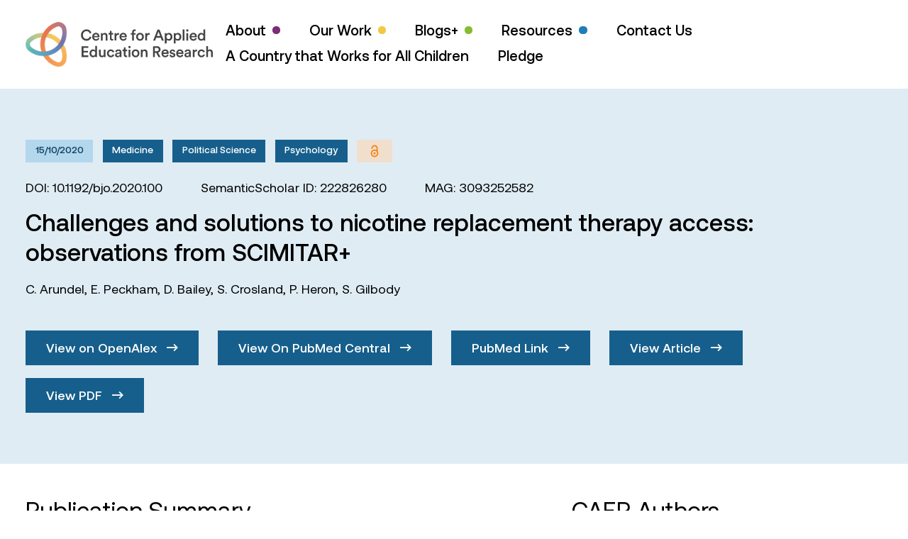

--- FILE ---
content_type: text/html; charset=UTF-8
request_url: https://caer.org.uk/publications/08bce0b4a8da1e213374800daa2f2976ffa41e0d/
body_size: 62724
content:

<!doctype html>
<html lang="en" class="no-js">
<head>
    <meta charset="UTF-8">
    <meta name="viewport"
          content="width=device-width, initial-scale=1.0, maximum-scale=5.0, minimum-scale=1.0">
    <meta http-equiv="X-UA-Compatible" content="ie=edge">
    <title>Challenges and solutions to nicotine replacement therapy access: observations from SCIMITAR+ - Centre for Applied Education Research</title>
    <script>document.documentElement.className = document.documentElement.className.replace(/\bno-js\b/, 'js');</script>
	<meta name='robots' content='index, follow, max-image-preview:large, max-snippet:-1, max-video-preview:-1' />

	<!-- This site is optimized with the Yoast SEO plugin v23.9 - https://yoast.com/wordpress/plugins/seo/ -->
	<title>Challenges and solutions to nicotine replacement therapy access: observations from SCIMITAR+ - Centre for Applied Education Research</title>
	<link rel="canonical" href="https://caer.org.uk/publications/08bce0b4a8da1e213374800daa2f2976ffa41e0d/" />
	<meta property="og:locale" content="en_GB" />
	<meta property="og:type" content="article" />
	<meta property="og:title" content="Challenges and solutions to nicotine replacement therapy access: observations from SCIMITAR+ - Centre for Applied Education Research" />
	<meta property="og:url" content="https://caer.org.uk/publications/08bce0b4a8da1e213374800daa2f2976ffa41e0d/" />
	<meta property="og:site_name" content="Centre for Applied Education Research" />
	<meta name="twitter:card" content="summary_large_image" />
	<meta name="twitter:site" content="@caerbradford" />
	<script type="application/ld+json" class="yoast-schema-graph">{"@context":"https://schema.org","@graph":[{"@type":"WebPage","@id":"https://caer.org.uk/publications/08bce0b4a8da1e213374800daa2f2976ffa41e0d/","url":"https://caer.org.uk/publications/08bce0b4a8da1e213374800daa2f2976ffa41e0d/","name":"Challenges and solutions to nicotine replacement therapy access: observations from SCIMITAR+ - Centre for Applied Education Research","isPartOf":{"@id":"https://caer.org.uk/#website"},"datePublished":"-0001-11-30T00:00:00+00:00","dateModified":"-0001-11-30T00:00:00+00:00","breadcrumb":{"@id":"https://caer.org.uk/publications/08bce0b4a8da1e213374800daa2f2976ffa41e0d/#breadcrumb"},"inLanguage":"en-GB","potentialAction":[{"@type":"ReadAction","target":["https://caer.org.uk/publications/08bce0b4a8da1e213374800daa2f2976ffa41e0d/"]}]},{"@type":"BreadcrumbList","@id":"https://caer.org.uk/publications/08bce0b4a8da1e213374800daa2f2976ffa41e0d/#breadcrumb","itemListElement":[{"@type":"ListItem","position":1,"name":"Home","item":"https://caer.org.uk/"},{"@type":"ListItem","position":2,"name":"Publications","item":"https://caer.org.uk/publications/"},{"@type":"ListItem","position":3,"name":"Challenges and solutions to nicotine replacement therapy access: observations from SCIMITAR+"}]},{"@type":"WebSite","@id":"https://caer.org.uk/#website","url":"https://caer.org.uk/","name":"Centre for Applied Education Research","description":"Improving educational outcomes for children and young people","potentialAction":[{"@type":"SearchAction","target":{"@type":"EntryPoint","urlTemplate":"https://caer.org.uk/?s={search_term_string}"},"query-input":{"@type":"PropertyValueSpecification","valueRequired":true,"valueName":"search_term_string"}}],"inLanguage":"en-GB"}]}</script>
	<!-- / Yoast SEO plugin. -->


<link rel="alternate" type="application/rss+xml" title="Centre for Applied Education Research &raquo; Feed" href="https://caer.org.uk/feed/" />
<link rel="alternate" type="application/rss+xml" title="Centre for Applied Education Research &raquo; Comments Feed" href="https://caer.org.uk/comments/feed/" />
<link rel="alternate" title="oEmbed (JSON)" type="application/json+oembed" href="https://caer.org.uk/wp-json/oembed/1.0/embed?url=https%3A%2F%2Fcaer.org.uk%2Fpublications%2F08bce0b4a8da1e213374800daa2f2976ffa41e0d%2F" />
<link rel="alternate" title="oEmbed (XML)" type="text/xml+oembed" href="https://caer.org.uk/wp-json/oembed/1.0/embed?url=https%3A%2F%2Fcaer.org.uk%2Fpublications%2F08bce0b4a8da1e213374800daa2f2976ffa41e0d%2F&#038;format=xml" />
<style id='wp-img-auto-sizes-contain-inline-css' type='text/css'>
img:is([sizes=auto i],[sizes^="auto," i]){contain-intrinsic-size:3000px 1500px}
/*# sourceURL=wp-img-auto-sizes-contain-inline-css */
</style>

<style id='wp-emoji-styles-inline-css' type='text/css'>

	img.wp-smiley, img.emoji {
		display: inline !important;
		border: none !important;
		box-shadow: none !important;
		height: 1em !important;
		width: 1em !important;
		margin: 0 0.07em !important;
		vertical-align: -0.1em !important;
		background: none !important;
		padding: 0 !important;
	}
/*# sourceURL=wp-emoji-styles-inline-css */
</style>
<link rel='stylesheet' id='wp-block-library-css' href='https://caer.org.uk/wp-includes/css/dist/block-library/style.min.css?ver=6.9' type='text/css' media='all' />
<style id='global-styles-inline-css' type='text/css'>
:root{--wp--preset--aspect-ratio--square: 1;--wp--preset--aspect-ratio--4-3: 4/3;--wp--preset--aspect-ratio--3-4: 3/4;--wp--preset--aspect-ratio--3-2: 3/2;--wp--preset--aspect-ratio--2-3: 2/3;--wp--preset--aspect-ratio--16-9: 16/9;--wp--preset--aspect-ratio--9-16: 9/16;--wp--preset--color--black: #000000;--wp--preset--color--cyan-bluish-gray: #abb8c3;--wp--preset--color--white: #ffffff;--wp--preset--color--pale-pink: #f78da7;--wp--preset--color--vivid-red: #cf2e2e;--wp--preset--color--luminous-vivid-orange: #ff6900;--wp--preset--color--luminous-vivid-amber: #fcb900;--wp--preset--color--light-green-cyan: #7bdcb5;--wp--preset--color--vivid-green-cyan: #00d084;--wp--preset--color--pale-cyan-blue: #8ed1fc;--wp--preset--color--vivid-cyan-blue: #0693e3;--wp--preset--color--vivid-purple: #9b51e0;--wp--preset--gradient--vivid-cyan-blue-to-vivid-purple: linear-gradient(135deg,rgb(6,147,227) 0%,rgb(155,81,224) 100%);--wp--preset--gradient--light-green-cyan-to-vivid-green-cyan: linear-gradient(135deg,rgb(122,220,180) 0%,rgb(0,208,130) 100%);--wp--preset--gradient--luminous-vivid-amber-to-luminous-vivid-orange: linear-gradient(135deg,rgb(252,185,0) 0%,rgb(255,105,0) 100%);--wp--preset--gradient--luminous-vivid-orange-to-vivid-red: linear-gradient(135deg,rgb(255,105,0) 0%,rgb(207,46,46) 100%);--wp--preset--gradient--very-light-gray-to-cyan-bluish-gray: linear-gradient(135deg,rgb(238,238,238) 0%,rgb(169,184,195) 100%);--wp--preset--gradient--cool-to-warm-spectrum: linear-gradient(135deg,rgb(74,234,220) 0%,rgb(151,120,209) 20%,rgb(207,42,186) 40%,rgb(238,44,130) 60%,rgb(251,105,98) 80%,rgb(254,248,76) 100%);--wp--preset--gradient--blush-light-purple: linear-gradient(135deg,rgb(255,206,236) 0%,rgb(152,150,240) 100%);--wp--preset--gradient--blush-bordeaux: linear-gradient(135deg,rgb(254,205,165) 0%,rgb(254,45,45) 50%,rgb(107,0,62) 100%);--wp--preset--gradient--luminous-dusk: linear-gradient(135deg,rgb(255,203,112) 0%,rgb(199,81,192) 50%,rgb(65,88,208) 100%);--wp--preset--gradient--pale-ocean: linear-gradient(135deg,rgb(255,245,203) 0%,rgb(182,227,212) 50%,rgb(51,167,181) 100%);--wp--preset--gradient--electric-grass: linear-gradient(135deg,rgb(202,248,128) 0%,rgb(113,206,126) 100%);--wp--preset--gradient--midnight: linear-gradient(135deg,rgb(2,3,129) 0%,rgb(40,116,252) 100%);--wp--preset--font-size--small: 13px;--wp--preset--font-size--medium: 20px;--wp--preset--font-size--large: 36px;--wp--preset--font-size--x-large: 42px;--wp--preset--spacing--20: 0.44rem;--wp--preset--spacing--30: 0.67rem;--wp--preset--spacing--40: 1rem;--wp--preset--spacing--50: 1.5rem;--wp--preset--spacing--60: 2.25rem;--wp--preset--spacing--70: 3.38rem;--wp--preset--spacing--80: 5.06rem;--wp--preset--shadow--natural: 6px 6px 9px rgba(0, 0, 0, 0.2);--wp--preset--shadow--deep: 12px 12px 50px rgba(0, 0, 0, 0.4);--wp--preset--shadow--sharp: 6px 6px 0px rgba(0, 0, 0, 0.2);--wp--preset--shadow--outlined: 6px 6px 0px -3px rgb(255, 255, 255), 6px 6px rgb(0, 0, 0);--wp--preset--shadow--crisp: 6px 6px 0px rgb(0, 0, 0);}:where(.is-layout-flex){gap: 0.5em;}:where(.is-layout-grid){gap: 0.5em;}body .is-layout-flex{display: flex;}.is-layout-flex{flex-wrap: wrap;align-items: center;}.is-layout-flex > :is(*, div){margin: 0;}body .is-layout-grid{display: grid;}.is-layout-grid > :is(*, div){margin: 0;}:where(.wp-block-columns.is-layout-flex){gap: 2em;}:where(.wp-block-columns.is-layout-grid){gap: 2em;}:where(.wp-block-post-template.is-layout-flex){gap: 1.25em;}:where(.wp-block-post-template.is-layout-grid){gap: 1.25em;}.has-black-color{color: var(--wp--preset--color--black) !important;}.has-cyan-bluish-gray-color{color: var(--wp--preset--color--cyan-bluish-gray) !important;}.has-white-color{color: var(--wp--preset--color--white) !important;}.has-pale-pink-color{color: var(--wp--preset--color--pale-pink) !important;}.has-vivid-red-color{color: var(--wp--preset--color--vivid-red) !important;}.has-luminous-vivid-orange-color{color: var(--wp--preset--color--luminous-vivid-orange) !important;}.has-luminous-vivid-amber-color{color: var(--wp--preset--color--luminous-vivid-amber) !important;}.has-light-green-cyan-color{color: var(--wp--preset--color--light-green-cyan) !important;}.has-vivid-green-cyan-color{color: var(--wp--preset--color--vivid-green-cyan) !important;}.has-pale-cyan-blue-color{color: var(--wp--preset--color--pale-cyan-blue) !important;}.has-vivid-cyan-blue-color{color: var(--wp--preset--color--vivid-cyan-blue) !important;}.has-vivid-purple-color{color: var(--wp--preset--color--vivid-purple) !important;}.has-black-background-color{background-color: var(--wp--preset--color--black) !important;}.has-cyan-bluish-gray-background-color{background-color: var(--wp--preset--color--cyan-bluish-gray) !important;}.has-white-background-color{background-color: var(--wp--preset--color--white) !important;}.has-pale-pink-background-color{background-color: var(--wp--preset--color--pale-pink) !important;}.has-vivid-red-background-color{background-color: var(--wp--preset--color--vivid-red) !important;}.has-luminous-vivid-orange-background-color{background-color: var(--wp--preset--color--luminous-vivid-orange) !important;}.has-luminous-vivid-amber-background-color{background-color: var(--wp--preset--color--luminous-vivid-amber) !important;}.has-light-green-cyan-background-color{background-color: var(--wp--preset--color--light-green-cyan) !important;}.has-vivid-green-cyan-background-color{background-color: var(--wp--preset--color--vivid-green-cyan) !important;}.has-pale-cyan-blue-background-color{background-color: var(--wp--preset--color--pale-cyan-blue) !important;}.has-vivid-cyan-blue-background-color{background-color: var(--wp--preset--color--vivid-cyan-blue) !important;}.has-vivid-purple-background-color{background-color: var(--wp--preset--color--vivid-purple) !important;}.has-black-border-color{border-color: var(--wp--preset--color--black) !important;}.has-cyan-bluish-gray-border-color{border-color: var(--wp--preset--color--cyan-bluish-gray) !important;}.has-white-border-color{border-color: var(--wp--preset--color--white) !important;}.has-pale-pink-border-color{border-color: var(--wp--preset--color--pale-pink) !important;}.has-vivid-red-border-color{border-color: var(--wp--preset--color--vivid-red) !important;}.has-luminous-vivid-orange-border-color{border-color: var(--wp--preset--color--luminous-vivid-orange) !important;}.has-luminous-vivid-amber-border-color{border-color: var(--wp--preset--color--luminous-vivid-amber) !important;}.has-light-green-cyan-border-color{border-color: var(--wp--preset--color--light-green-cyan) !important;}.has-vivid-green-cyan-border-color{border-color: var(--wp--preset--color--vivid-green-cyan) !important;}.has-pale-cyan-blue-border-color{border-color: var(--wp--preset--color--pale-cyan-blue) !important;}.has-vivid-cyan-blue-border-color{border-color: var(--wp--preset--color--vivid-cyan-blue) !important;}.has-vivid-purple-border-color{border-color: var(--wp--preset--color--vivid-purple) !important;}.has-vivid-cyan-blue-to-vivid-purple-gradient-background{background: var(--wp--preset--gradient--vivid-cyan-blue-to-vivid-purple) !important;}.has-light-green-cyan-to-vivid-green-cyan-gradient-background{background: var(--wp--preset--gradient--light-green-cyan-to-vivid-green-cyan) !important;}.has-luminous-vivid-amber-to-luminous-vivid-orange-gradient-background{background: var(--wp--preset--gradient--luminous-vivid-amber-to-luminous-vivid-orange) !important;}.has-luminous-vivid-orange-to-vivid-red-gradient-background{background: var(--wp--preset--gradient--luminous-vivid-orange-to-vivid-red) !important;}.has-very-light-gray-to-cyan-bluish-gray-gradient-background{background: var(--wp--preset--gradient--very-light-gray-to-cyan-bluish-gray) !important;}.has-cool-to-warm-spectrum-gradient-background{background: var(--wp--preset--gradient--cool-to-warm-spectrum) !important;}.has-blush-light-purple-gradient-background{background: var(--wp--preset--gradient--blush-light-purple) !important;}.has-blush-bordeaux-gradient-background{background: var(--wp--preset--gradient--blush-bordeaux) !important;}.has-luminous-dusk-gradient-background{background: var(--wp--preset--gradient--luminous-dusk) !important;}.has-pale-ocean-gradient-background{background: var(--wp--preset--gradient--pale-ocean) !important;}.has-electric-grass-gradient-background{background: var(--wp--preset--gradient--electric-grass) !important;}.has-midnight-gradient-background{background: var(--wp--preset--gradient--midnight) !important;}.has-small-font-size{font-size: var(--wp--preset--font-size--small) !important;}.has-medium-font-size{font-size: var(--wp--preset--font-size--medium) !important;}.has-large-font-size{font-size: var(--wp--preset--font-size--large) !important;}.has-x-large-font-size{font-size: var(--wp--preset--font-size--x-large) !important;}
/*# sourceURL=global-styles-inline-css */
</style>

<style id='classic-theme-styles-inline-css' type='text/css'>
/*! This file is auto-generated */
.wp-block-button__link{color:#fff;background-color:#32373c;border-radius:9999px;box-shadow:none;text-decoration:none;padding:calc(.667em + 2px) calc(1.333em + 2px);font-size:1.125em}.wp-block-file__button{background:#32373c;color:#fff;text-decoration:none}
/*# sourceURL=/wp-includes/css/classic-themes.min.css */
</style>
<link rel='stylesheet' id='contact-form-7-css' href='https://caer.org.uk/wp-content/plugins/contact-form-7/includes/css/styles.css?ver=6.1.4' type='text/css' media='all' />
<link rel='stylesheet' id='app-css' href='https://caer.org.uk/wp-content/themes/vl-theme-caer/build/app.css?ver=1.3' type='text/css' media='' />
<script type="text/javascript" src="https://caer.org.uk/wp-includes/js/jquery/jquery.min.js?ver=3.7.1" id="jquery-core-js"></script>
<script type="text/javascript" src="https://caer.org.uk/wp-includes/js/jquery/jquery-migrate.min.js?ver=3.4.1" id="jquery-migrate-js"></script>
<link rel="https://api.w.org/" href="https://caer.org.uk/wp-json/" /><link rel="alternate" title="JSON" type="application/json" href="https://caer.org.uk/wp-json/wp/v2/publications/8403" /><link rel="EditURI" type="application/rsd+xml" title="RSD" href="https://caer.org.uk/xmlrpc.php?rsd" />
<meta name="generator" content="WordPress 6.9" />
<link rel='shortlink' href='https://caer.org.uk/?p=8403' />
</head>
<body class="wp-singular publications-template-default single single-publications postid-8403 wp-theme-vl-theme-caer">


<header class="relative z-50 bg-white">
    <div class="container">
        <div class="flex items-center justify-between py-6">
            <a href="https://caer.org.uk" aria-label="CAER Homepage">
                <svg class="h-12 xl:h-14" xmlns="http://www.w3.org/2000/svg" xmlns:xlink="http://www.w3.org/1999/xlink" viewBox="0 0 642.2 153.5" style="enable-background:new 0 0 642.2 153.5" xml:space="preserve">
                    <path d="M209 64.4c-5.2 0-9.7-1.8-13.3-5.3-3.7-3.5-5.5-8.2-5.5-14.1 0-5.8 1.9-10.5 5.6-14.1 3.7-3.6 8.1-5.4 13.2-5.4 4.5 0 8.2 1.1 11.1 3.4 2.9 2.3 4.8 5.2 5.7 8.7l-5.9 2c-.6-2.4-1.8-4.4-3.6-5.9s-4.2-2.3-7.2-2.3c-3.3 0-6.2 1.2-8.6 3.5-2.4 2.4-3.7 5.7-3.7 10 0 4.2 1.2 7.4 3.6 9.8 2.4 2.4 5.3 3.5 8.7 3.5 2.9 0 5.3-.8 7.2-2.4s3.2-3.5 3.9-5.8l5.8 1.9c-.9 3.5-2.8 6.4-5.8 8.8-3 2.6-6.8 3.7-11.2 3.7zm39.1-9.7 5.1 1.6c-.7 2.3-2.1 4.3-4.1 5.8-2 1.5-4.5 2.3-7.4 2.3-3.6 0-6.7-1.2-9.3-3.7-2.5-2.5-3.8-5.8-3.8-10 0-3.9 1.2-7.1 3.7-9.7s5.4-3.8 8.7-3.8c3.9 0 7 1.2 9.2 3.6 2.2 2.4 3.3 5.6 3.3 9.7 0 1.1-.1 1.7-.2 1.9h-18.7c.1 1.9.8 3.5 2.1 4.8s3 1.9 4.9 1.9c3.4.1 5.5-1.4 6.5-4.4zm-13.2-6.6h12.6c-.1-1.6-.6-3-1.7-4-1.1-1.1-2.6-1.6-4.6-1.6-1.8 0-3.3.6-4.4 1.7-1.2 1-1.8 2.3-1.9 3.9zm29.5.8v14.8h-6.1V38.1h5.9v3.4c.8-1.4 1.9-2.4 3.2-3.1 1.3-.7 2.8-1 4.3-1 3 0 5.3.9 6.9 2.8 1.6 1.9 2.4 4.3 2.4 7.3v16.2h-6V48.5c0-1.7-.4-3.1-1.3-4.1-.8-1-2.2-1.6-4-1.6-1.7 0-3 .6-3.9 1.7-.9 1.2-1.4 2.6-1.4 4.4zm30.7-18.7V38h5.3v5.4h-5.3v11.9c0 1.1.3 1.9.8 2.4s1.3.8 2.5.8c.7 0 1.4-.1 2.1-.2v5c-.9.4-2.2.6-3.7.6-2.4 0-4.3-.7-5.6-2-1.4-1.3-2-3.2-2-5.6V43.5h-4.7v-5.4h1.3c1.3 0 2.3-.4 2.9-1.1.7-.7 1-1.7 1-2.9v-3.8h5.4zm25.3 7.7v6.2c-.7-.1-1.4-.2-2-.2-4.6 0-6.9 2.5-6.9 7.5v12.2h-6.1V38.1h5.9v4.1c.6-1.4 1.6-2.4 2.9-3.2 1.3-.8 2.8-1.2 4.5-1.2.7 0 1.2 0 1.7.1zm21.4 16.8 5.1 1.6c-.7 2.3-2.1 4.3-4.1 5.8-2 1.5-4.5 2.3-7.4 2.3-3.6 0-6.7-1.2-9.3-3.7-2.5-2.5-3.8-5.8-3.8-10 0-3.9 1.2-7.1 3.7-9.7s5.4-3.8 8.7-3.8c3.9 0 7 1.2 9.2 3.6 2.2 2.4 3.3 5.6 3.3 9.7 0 1.1-.1 1.7-.2 1.9h-18.7c.1 1.9.8 3.5 2.1 4.8s3 1.9 4.9 1.9c3.4.1 5.5-1.4 6.5-4.4zm-13.2-6.6h12.6c-.1-1.6-.6-3-1.7-4-1.1-1.1-2.6-1.6-4.6-1.6-1.8 0-3.3.6-4.4 1.7-1.2 1-1.8 2.3-1.9 3.9zm46.7-17.3c-1 0-1.9.3-2.7.9s-1.1 1.6-1.1 3v3.4h5.9v5.3h-5.9v20.3h-6.1V43.4h-4.5v-5.3h4.5v-3.5c0-2.8.8-5.1 2.5-6.7 1.6-1.6 3.8-2.5 6.5-2.5 1.4 0 2.5.2 3.2.5v5.2c-.7-.2-1.4-.3-2.3-.3zm17.2 6.5c3.9 0 7 1.3 9.5 3.8 2.5 2.6 3.8 5.8 3.8 9.7 0 3.9-1.3 7.2-3.8 9.7-2.5 2.6-5.7 3.9-9.5 3.9s-7-1.3-9.5-3.9c-2.5-2.6-3.8-5.8-3.8-9.7 0-3.9 1.3-7.2 3.8-9.7 2.5-2.5 5.6-3.8 9.5-3.8zm-5.1 19.5c1.4 1.5 3.1 2.2 5.1 2.2s3.7-.7 5.1-2.2c1.4-1.4 2.1-3.4 2.1-6 0-2.5-.7-4.5-2.1-5.9-1.4-1.4-3.1-2.1-5.1-2.1s-3.7.7-5.1 2.1c-1.4 1.4-2.1 3.4-2.1 5.9 0 2.6.7 4.5 2.1 6zm38.1-18.9v6.2c-.7-.1-1.4-.2-2-.2-4.6 0-6.9 2.5-6.9 7.5v12.2h-6.1V38.1h5.9v4.1c.6-1.4 1.6-2.4 2.9-3.2 1.3-.8 2.8-1.2 4.5-1.2.6 0 1.2 0 1.7.1zm41.8 25.8-3.5-9.4H448l-3.5 9.4h-6.7l14.5-37.3h7.3l14.5 37.3h-6.8zm-11.4-30.5-5.7 15.2h11.4l-5.7-15.2zm27.7 40.4h-6V38.1h5.9v3.5c.7-1.2 1.7-2.1 3.2-2.9 1.4-.8 3.1-1.2 5-1.2 3.7 0 6.6 1.3 8.7 3.8 2.1 2.5 3.2 5.7 3.2 9.6 0 3.9-1.1 7.1-3.3 9.6-2.2 2.5-5.1 3.8-8.7 3.8-1.8 0-3.3-.3-4.7-1s-2.4-1.5-3.1-2.5v12.8zm13.7-22.8c0-2.4-.6-4.3-1.9-5.8-1.3-1.5-2.9-2.2-5-2.2-2 0-3.7.7-5 2.2-1.3 1.5-1.9 3.4-1.9 5.8s.6 4.4 1.9 5.8c1.3 1.5 2.9 2.2 5 2.2 2 0 3.7-.7 5-2.2 1.3-1.4 1.9-3.3 1.9-5.8zm17 22.8h-6V38.1h5.9v3.5c.7-1.2 1.7-2.1 3.2-2.9 1.4-.8 3.1-1.2 5-1.2 3.7 0 6.6 1.3 8.7 3.8 2.1 2.5 3.2 5.7 3.2 9.6 0 3.9-1.1 7.1-3.3 9.6-2.2 2.5-5.1 3.8-8.7 3.8-1.8 0-3.3-.3-4.7-1s-2.4-1.5-3.1-2.5v12.8zM528 50.8c0-2.4-.6-4.3-1.9-5.8-1.3-1.5-2.9-2.2-5-2.2-2 0-3.7.7-5 2.2-1.3 1.5-1.9 3.4-1.9 5.8s.6 4.4 1.9 5.8c1.3 1.5 2.9 2.2 5 2.2 2 0 3.7-.7 5-2.2 1.2-1.4 1.9-3.3 1.9-5.8zm17 12.9h-6.1v-38h6.1v38zm6.9-31.8c-.8-.8-1.2-1.7-1.2-2.8 0-1.1.4-2 1.2-2.8s1.7-1.2 2.8-1.2c1.1 0 2.1.4 2.8 1.2.8.8 1.2 1.7 1.2 2.8 0 1.1-.4 2-1.2 2.8-.8.8-1.7 1.2-2.8 1.2-1.1-.1-2-.5-2.8-1.2zm5.9 31.8h-6V38.1h6v25.6zm24.3-9 5.1 1.6c-.7 2.3-2.1 4.3-4.1 5.8-2 1.5-4.5 2.3-7.4 2.3-3.6 0-6.7-1.2-9.3-3.7-2.5-2.5-3.8-5.8-3.8-10 0-3.9 1.2-7.1 3.7-9.7s5.4-3.8 8.7-3.8c3.9 0 7 1.2 9.2 3.6 2.2 2.4 3.3 5.6 3.3 9.7 0 1.1-.1 1.7-.2 1.9h-18.7c.1 1.9.8 3.5 2.1 4.8s3 1.9 4.9 1.9c3.3.1 5.5-1.4 6.5-4.4zm-13.3-6.6h12.6c-.1-1.6-.6-3-1.7-4-1.1-1.1-2.6-1.6-4.6-1.6-1.8 0-3.3.6-4.4 1.7-1.2 1-1.8 2.3-1.9 3.9zm47.1-22.5V59c0 1.7.1 3.3.3 4.7h-5.8c-.2-1-.3-2.1-.3-3.3-.6 1.2-1.6 2.1-2.9 2.8-1.3.7-2.9 1.1-4.6 1.1-3.6 0-6.6-1.3-8.9-3.8-2.3-2.6-3.4-5.8-3.4-9.7 0-3.7 1.1-6.9 3.4-9.5 2.3-2.6 5.2-3.9 8.7-3.9 2 0 3.7.4 4.9 1.1 1.2.7 2.1 1.6 2.6 2.6V25.6h6zm-19.6 25.2c0 2.5.6 4.4 1.9 5.9 1.3 1.5 2.9 2.2 5 2.2 2 0 3.6-.8 4.9-2.3 1.3-1.5 1.9-3.5 1.9-5.9 0-2.4-.6-4.3-1.8-5.8-1.2-1.4-2.9-2.2-4.9-2.2-2 0-3.7.7-5 2.2-1.3 1.5-2 3.5-2 5.9zm-380.9 69.8h-23V83.3h23v5.9h-16.7v9.9h15.1v5.7h-15.1v9.9h16.7v5.9zM245 82.5v33.4c0 1.7.1 3.3.3 4.7h-5.8c-.2-1-.3-2.1-.3-3.3-.6 1.2-1.6 2.1-2.9 2.8-1.3.7-2.9 1.1-4.6 1.1-3.6 0-6.6-1.3-8.9-3.8-2.3-2.6-3.4-5.8-3.4-9.7 0-3.7 1.1-6.9 3.4-9.5 2.3-2.6 5.2-3.9 8.7-3.9 2 0 3.7.4 4.9 1.1 1.2.7 2.1 1.6 2.6 2.6V82.5h6zm-19.5 25.2c0 2.5.6 4.4 1.9 5.9 1.3 1.5 2.9 2.2 5 2.2 2 0 3.6-.8 4.9-2.3 1.3-1.5 1.9-3.5 1.9-5.9 0-2.4-.6-4.3-1.8-5.8s-2.9-2.2-4.9-2.2c-2 0-3.7.7-5 2.2-1.4 1.6-2 3.5-2 5.9zm43.1 10.1c-.6 1.1-1.6 2-2.9 2.6s-2.8.9-4.3.9c-3 0-5.3-1-7.1-2.9-1.7-1.9-2.6-4.4-2.6-7.3V95h6.1v15c0 1.7.4 3.1 1.3 4.2.8 1.1 2.1 1.6 3.9 1.6 1.7 0 3-.5 4-1.6.9-1.1 1.4-2.4 1.4-4.2V95h6.1v20.9c0 1.5.1 3.1.3 4.7H269c-.4-.8-.4-1.7-.4-2.8zm23.7-18c-2 0-3.6.7-5 2.1-1.4 1.4-2 3.4-2 5.8 0 2.5.7 4.4 2.1 5.9 1.4 1.4 3.1 2.2 5.1 2.2 1.8 0 3.2-.5 4.3-1.4 1.1-1 1.8-2.1 2.1-3.3l5.4 1.9c-.7 2.3-2.1 4.2-4.1 5.9-2 1.6-4.6 2.5-7.7 2.5-3.7 0-6.9-1.3-9.4-3.9-2.5-2.6-3.8-5.8-3.8-9.7 0-3.9 1.3-7.2 3.8-9.7s5.6-3.8 9.3-3.8c3.2 0 5.8.8 7.8 2.5 2 1.6 3.3 3.6 3.9 5.9l-5.5 2c-.4-1.3-1-2.5-2-3.4-1.2-1-2.6-1.5-4.3-1.5zm14.6 13.9c0-2.2.7-3.9 2.1-5.2s3.3-2.1 5.6-2.5l6.6-1c1.3-.2 1.9-.8 1.9-1.8 0-1.2-.4-2.1-1.2-2.8s-2-1.1-3.6-1.1c-1.5 0-2.8.4-3.7 1.3-.9.9-1.4 2-1.6 3.3l-5.6-1.3c.2-2.3 1.3-4.3 3.3-5.9 2-1.6 4.4-2.4 7.5-2.4 3.7 0 6.5.9 8.2 2.7 1.8 1.8 2.7 4.1 2.7 6.9v12.7c0 1.7.1 3 .3 4.1h-5.7c-.2-.5-.3-1.6-.3-3.3-1.7 2.7-4.3 4-7.9 4-2.6 0-4.7-.8-6.3-2.3-1.5-1.5-2.3-3.3-2.3-5.4zm9.8 2.9c1.9 0 3.4-.5 4.6-1.6 1.2-1 1.8-2.7 1.8-5.1v-1.2l-6.7 1c-2.3.4-3.4 1.5-3.4 3.5 0 .9.3 1.7 1 2.3.6.8 1.5 1.1 2.7 1.1zM343 87.2V95h5.3v5.4H343v11.9c0 1.1.3 1.9.8 2.4s1.3.8 2.5.8c.7 0 1.4-.1 2.1-.2v5c-.9.4-2.2.6-3.7.6-2.4 0-4.3-.7-5.6-2-1.4-1.3-2-3.2-2-5.6v-12.9h-4.7V95h1.3c1.3 0 2.3-.4 2.9-1.1.7-.7 1-1.7 1-2.9v-3.8h5.4zm10.6 1.6c-.8-.8-1.2-1.7-1.2-2.8 0-1.1.4-2 1.2-2.8s1.7-1.2 2.8-1.2c1.1 0 2.1.4 2.8 1.2.8.8 1.2 1.7 1.2 2.8 0 1.1-.4 2-1.2 2.8-.8.8-1.7 1.2-2.8 1.2-1.1 0-2.1-.4-2.8-1.2zm5.8 31.8h-6V95h6v25.6zm18-26.4c3.9 0 7 1.3 9.5 3.8 2.5 2.6 3.8 5.8 3.8 9.7s-1.3 7.2-3.8 9.7c-2.5 2.6-5.7 3.9-9.5 3.9s-7-1.3-9.5-3.9c-2.5-2.6-3.8-5.8-3.8-9.7s1.3-7.2 3.8-9.7 5.7-3.8 9.5-3.8zm-5 19.5c1.4 1.5 3.1 2.2 5.1 2.2s3.7-.7 5.1-2.2c1.4-1.4 2.1-3.4 2.1-6 0-2.5-.7-4.5-2.1-5.9-1.4-1.4-3.1-2.1-5.1-2.1s-3.7.7-5.1 2.1-2.1 3.4-2.1 5.9c0 2.6.7 4.6 2.1 6zm29.2-7.9v14.8h-6.1V95h5.9v3.4c.8-1.4 1.9-2.4 3.2-3.1 1.3-.7 2.8-1 4.3-1 3 0 5.3.9 6.9 2.8 1.6 1.9 2.4 4.3 2.4 7.3v16.2h-6.1v-15.1c0-1.7-.4-3.1-1.3-4.1s-2.2-1.6-4-1.6c-1.7 0-3 .6-3.9 1.7-.8 1.1-1.3 2.6-1.3 4.3zm54.2 14.8-7.8-14.7h-4.6v14.7H437V83.3h14.3c3.5 0 6.3 1.1 8.5 3.2 2.1 2.2 3.2 4.8 3.2 8.1 0 2.7-.8 4.9-2.3 6.8-1.5 1.9-3.6 3.2-6.1 3.8l8.4 15.3h-7.2zm-12.4-20.3h6.8c1.9 0 3.5-.5 4.7-1.5 1.2-1 1.8-2.4 1.8-4.1 0-1.8-.6-3.1-1.8-4.2-1.2-1-2.7-1.5-4.7-1.5h-6.8v11.3zm42.2 11.4 5.1 1.6c-.7 2.3-2.1 4.3-4.1 5.8-2 1.5-4.5 2.3-7.4 2.3-3.6 0-6.7-1.2-9.3-3.7s-3.8-5.8-3.8-10c0-3.9 1.2-7.1 3.7-9.7s5.4-3.8 8.7-3.8c3.9 0 7 1.2 9.2 3.6 2.2 2.4 3.3 5.6 3.3 9.7 0 1.1-.1 1.7-.2 1.9h-18.7c.1 1.9.8 3.5 2.1 4.8 1.3 1.3 3 1.9 4.9 1.9 3.4 0 5.5-1.5 6.5-4.4zm-13.3-6.7h12.6c-.1-1.6-.6-3-1.7-4-1.1-1.1-2.6-1.6-4.6-1.6-1.8 0-3.3.6-4.4 1.7-1.1 1.1-1.8 2.4-1.9 3.9zm21.2 8.7 5.3-1.5c.1 1.2.6 2.3 1.5 3.1s2.1 1.3 3.7 1.3c1.2 0 2.1-.3 2.8-.8.7-.6 1-1.3 1-2.1 0-1.5-1-2.4-3-2.8l-3.8-.8c-2.2-.5-3.9-1.4-5.1-2.7-1.2-1.3-1.8-2.9-1.8-4.7 0-2.2.9-4.2 2.7-5.8 1.8-1.6 4-2.4 6.7-2.4 1.7 0 3.2.2 4.5.7 1.3.5 2.3 1.1 3 1.9s1.3 1.5 1.7 2.3c.4.7.6 1.5.7 2.2l-5.2 1.5c-.1-1-.6-1.9-1.3-2.7-.8-.8-1.9-1.2-3.4-1.2-1.1 0-1.9.3-2.6.9-.7.6-1.1 1.3-1.1 2.1 0 1.4.9 2.3 2.6 2.7l3.9.8c2.4.5 4.2 1.5 5.5 2.8 1.3 1.4 1.9 3 1.9 4.9 0 2.1-.8 4-2.5 5.7-1.7 1.7-4.1 2.5-7.1 2.5-1.8 0-3.3-.3-4.7-.8-1.4-.5-2.5-1.2-3.3-2-.8-.8-1.4-1.6-1.8-2.5-.5-1-.7-1.8-.8-2.6zm42.7-2 5.1 1.6c-.7 2.3-2.1 4.3-4.1 5.8-2 1.5-4.5 2.3-7.4 2.3-3.6 0-6.7-1.2-9.3-3.7s-3.8-5.8-3.8-10c0-3.9 1.2-7.1 3.7-9.7s5.4-3.8 8.7-3.8c3.9 0 7 1.2 9.2 3.6 2.2 2.4 3.3 5.6 3.3 9.7 0 1.1-.1 1.7-.2 1.9h-18.7c.1 1.9.8 3.5 2.1 4.8 1.3 1.3 3 1.9 4.9 1.9 3.4 0 5.5-1.5 6.5-4.4zm-13.3-6.7h12.6c-.1-1.6-.6-3-1.7-4-1.1-1.1-2.6-1.6-4.6-1.6-1.8 0-3.3.6-4.4 1.7-1.1 1.1-1.8 2.4-1.9 3.9zm21.9 8.7c0-2.2.7-3.9 2.1-5.2s3.3-2.1 5.6-2.5l6.6-1c1.3-.2 1.9-.8 1.9-1.8 0-1.2-.4-2.1-1.2-2.8s-2-1.1-3.6-1.1c-1.5 0-2.8.4-3.7 1.3-.9.9-1.4 2-1.6 3.3l-5.6-1.3c.2-2.3 1.3-4.3 3.3-5.9 2-1.6 4.4-2.4 7.5-2.4 3.7 0 6.5.9 8.2 2.7 1.8 1.8 2.7 4.1 2.7 6.9v12.7c0 1.7.1 3 .3 4.1h-5.7c-.2-.5-.3-1.6-.3-3.3-1.7 2.7-4.3 4-7.9 4-2.6 0-4.7-.8-6.3-2.3-1.5-1.5-2.3-3.3-2.3-5.4zm9.8 2.9c1.9 0 3.4-.5 4.6-1.6 1.2-1 1.8-2.7 1.8-5.1v-1.2l-6.7 1c-2.3.4-3.4 1.5-3.4 3.5 0 .9.3 1.7 1 2.3.7.8 1.6 1.1 2.7 1.1zm33.6-21.8v6.2c-.7-.1-1.4-.2-2-.2-4.6 0-6.9 2.5-6.9 7.5v12.2h-6.1V95h5.9v4.1c.6-1.4 1.6-2.4 2.9-3.2 1.3-.8 2.8-1.2 4.5-1.2.6 0 1.2 0 1.7.1zm15 5c-2 0-3.6.7-5 2.1-1.4 1.4-2 3.4-2 5.8 0 2.5.7 4.4 2.1 5.9 1.4 1.4 3.1 2.2 5.1 2.2 1.8 0 3.2-.5 4.3-1.4 1.1-1 1.8-2.1 2.1-3.3l5.4 1.9c-.7 2.3-2.1 4.2-4.1 5.9-2 1.6-4.6 2.5-7.7 2.5-3.7 0-6.9-1.3-9.4-3.9-2.5-2.6-3.8-5.8-3.8-9.7 0-3.9 1.3-7.2 3.8-9.7s5.6-3.8 9.3-3.8c3.2 0 5.8.8 7.8 2.5 2 1.6 3.3 3.6 3.9 5.9l-5.5 2c-.4-1.3-1-2.5-2-3.4-1.1-1-2.5-1.5-4.3-1.5zm22.3 5.8v15h-6.1v-38h6.1v14.9c1.6-2.1 4.1-3.2 7.3-3.2 3 0 5.3.9 6.9 2.8s2.4 4.3 2.4 7.3v16.2H636v-15.1c0-1.7-.4-3.1-1.3-4.1s-2.2-1.6-4-1.6c-1.6 0-2.9.5-3.8 1.6-.8 1.1-1.3 2.5-1.4 4.2z" style="fill:#454545"/><image style="overflow:visible" width="590" height="641" xlink:href="[data-uri] GXRFWHRTb2Z0d2FyZQBBZG9iZSBJbWFnZVJlYWR5ccllPAAAtEpJREFUeNrsvQnUbFlV53nPJUXR 0nYpiIVWt6vQXuWyl2VbrS8fkziCJUMmYybJKLNgMuZ7LxllfFMykyKTzCQoDckgg4AgU+ajuyi1 ulf36l7dq6ur2ioEXJZVAoLv7v5uRNyIM+xzzj7DvXEj4v9Pgvd9X0Tc+Z7zu/+9zz5NA0EQBEEQ BCVJ4RBAEARBUJo+c/KZNPxMelc6/EjK39Mq1fzC6eej/wVAQRAEQdD+6HOnnqHBkdtdEpmfJ/19 DqCY3pai3a9q9NX84pnnob8GQEEQBEHQHEDpWop1hTZA2fCUBVBKscsJAdRikd3mL790Dg4WAAqC IAiCJtAX1sC0VCfoCsl6PwugFPedNAfKBqjF99t2/fsvn3ku+nMAFARBEASV66aTK2DqHZ/GJZ9O 0B2OEsLLcKAceOo1AJRyt/2XTz8H/TsACoIgCIKk0HRqDU0GgawgwwapGERVCeEV5j/lANR6/1Yb /KtwqABQEARBEDTo5mtPbRK+OwuYJgOotFF4tcN3UYAytkWtgOrZ6P8BUBAEQdBBQdOpE0cM0VqA YfduLkCFw3j5eVD2+4sfZw5QgwBSACgIgiDoEMDJ6MECELUtgBrZgcoJ3623JfBZgBQACoIgCNp3 cNo1gLIWPylABdwngBQACoIgCNozXTh5DS05JNJNFULU/BwopS1zeoBafm/5793OAqYAUBAEQdBO 6Iunnk5LQFEah6g6AJUJUbFE8qQcqMIimlKASgnfcfCkCyAFgIIgCILmCk4nn0aLLkkNgKI5Pkbn Txas1AQovlusClBN3IESJ5BXdp+6yAjDu599FpgBAAVBEATNA5qsLokFqEh3VS2MN0+A0iFKAlCO +1QJoJaLUc3dzjwT7ACAgiAIgqbW/3TiaUTK0yWt/j5aGC8DoDhI0iFqagdKtWqzDAaMxnCfBnjS deggBYCCIAiCJoCmpxoT94YACg4UD1DS+k9TAdTw/t3PPOMgWQIABUEQBI2mf3XyqeR20soPUKt/ wnlQY0JUugPlvF8RoLaV/6SOjmdn7SQHUMO+/PqZaw+OJwBQEARB0Ajg9BSyuxgdoJpmri5ULkDV cKBGqP80ovvE7cchgRQACoIgCKoITf7uxeyox4WoccJ4Y+dAlY/Aq+E+cdsnBaj+uP7LAwnpAaAg CIKgiuAU7mJSXKgNqKQnkztz49nfS3ShdEgqyYEqyX+KJY+PBVBKccfDD1CD9h2kAFAQBEFQlr50 4smLPlRSWdsHUWW5UAU1obIAKgRRMwSonPAduedE4j650+SoFUTtb0gPAAVBEASJ9Wcnn0xGp6v4 jr8MoFbf21oYbzyAClciF47Aq1h9POQ+5TpPxvla/fsbewhSACgIgiBIBE56p7iGgEIHqmmaDIjK TCZvlBCg3O2ulUSeMwJvrPBdLHk8D6AUA537CVEAKAiCICgCT08iu8vojP4y5ECVQFQZQDl5UBEX Kheg6uRACcN3I46+yxl5F3OeXNJSzW+cPbUX7AGAgiAIgiLgxHeQJIao2gAV6b68EFXHgRpnMuGy /KdS9yl35B0HUCF4Gj72G2d2H6IAUBAEQZChPz95NfndkhwXSkU6cVUYxvMnk6fkQaWUMqjvQLnv pThQqflPKe6TL2yXBFCe47HLIAWAgiAIglbg9NtOqM7tOP0u1Di5UGUuVP1E8sQk8oQq5CGACiWQ jwlPIYDKdZ/Wx2/18z12FKJaNBkQBEHQBp7MbpAJLE3/BE4DE1C6S6D3ckQJG03Vtr3EzyDBBrcL MKxzNkrgyQtOXnhSi9eHTp2lXbxn4EBBEAQdsP7iCJwo0j1M5ULNPYxnYGX1UXj+EXhLSmqr1H5K nbYlpeZTMHSnTI5tGAfxHmdO7hSTAKAgCIIOEpyeSOGwi4p0+rVH5I1XmdwLUFmJ5Nr6SQBQmTWg kvOfJgzfJeU9KZNtffA0LOOeOwRRACgIgqCDAycOklIhKmdEXjyZPAZR1V2oMRLJMxyo3PynEoAq Txyv4zzZy9gViEIOFARB0KHA04knkGmBxPKZaudC8VjVqvD7o4oWHo+oUxxz63KJodPPZ0b4Lvlw WUeBhDvlgydilvHBHcmJggMFQRC05/pfTj6BjA5U8W7SvHOh+Pnxxg3jTedABXOgYiPwKoTvJO6T HbrLGXHnD4u6x/leM3eiAFAQBEF7Dk5OB1oNoMz3u62VNMgI44mLanJhzkyAEuZA6ZMNrgGqcvmC ssTxOqG7EDwNXuC9zlwzW04BQEEQBO2Z/tc+VKfcTioPoGIQ5XGhoiCVn0w+7Wg8WUVyL0CJ60C5 ABVLIJe6Tylz3o3nPqXD06C5QhRyoCAIgvYNnrQeSu95+lyjRb7RouMlDxakypMLpXKXSNG33ZpQ gZpEzoR4ui0ytWUhnwdvyX5KVAcqdX8o8byYSeORmk+V4anXB06dn2VOFBwoCIKgvQCnxxP7XKzc DmseuVDzDuON4UCl5D8lz3+X4ED5wndx90lQsqApgSceoAbNzYkCQEEQBO0yOJ18vJW+MxZAySGq 2zpA2V8pKWewPYASly+YJPcpMe+pSYUnWUBsThAFgIIgCNpVcPL2TNt1obriPKgVVBTNjSdwoTJG 49UHKPd4SwBqCvdJlDjuhacUgErLJpoLRCEHCoIgaMf0v518HLUNBTikG+npWlYXqq3UvSnybAOT B7X8rHB+tvWipk2t4TmHJqt+lRq6k0E1dxWo0eCp1/uvvW4WOVFwoCAIgnYInExMUo2/lzq8XKis mlBZeVC1yxikhfBy3Cd1tO960c3i0B2zfynOU0rYzlztZtn3Pv30rTIMAAqCIGj24PRY1m6qBlBO R7zLuVD674nJ5Il5ULVCeKkFNCUANXXobmp4mgNEIYQHQRA0Z3g68VgrxqOPV6IAi3ROr2X3NOuy Bp4uTtV6yqZQ5SD377KpXchT0iDRI1Dz8xHIcsWqOyfiZc4bnrYtABQEQdBc4emax1AsT6e1ISER ojbvURRsuPfq5EKF91ElZLy4n9Vtoq7q+Rm1T2/57jll6hYHeBhQC7tP8bwnDp6oqTtvYAie3n9q e/lQCOFBEATNEZycllpxlSpXmFQWylt2zBwVzGdEHs8ByizayOZClY3Gk47EqxnCi07fkhC+Sylb IKo2HnGfwthd2XnSVnbvM9OH8uBAQRAEzRme1h0FNf5QXrkLtXaLxBXKx3eh4qE8ElgdI4TAmG2K rmWiEFRH0qOtkmC2HJ7SwckLT4zFtQ0nCgAFQRA0G3h6NOX1QF29UN4IGKKUvt7x+7kpw3jRjSAO TD2nWKtALj+oPujkvqICl1dg1B2pID7HYa1Nwg2p6zQ2KE+P5hAEQVCS/veTj6ZNv64iLXZuKM96 Zq422XDNEXnu/ovCeMNypSUNssJ40ork/jAed3yCU7gUli+QThgcHXUnSBqvlTBeAk/9Zl52+mmT cQ0cKAiCoG3C04lHkdmnU6QDyQ3lxTsjPoxXWSsXStrLicJ4c5YagCy8x0P5ggW6xeJwgdwn7qux mk+14Ym2AE+Dbrz2JZNdEAAoCIKgLen/OPko0oFFFbfITCjPet+FGQlETZkLVYlbnMrkCWE8oixQ o8DyODZwj9bREWxv4U0gT9p/4cWkh+5yyIO8aJEWskvJd9LIdM13tIV4GkJ4EARB2wKnhg+bLfv3 iqE8p6czQ3myCuXbG5FXpzJ5/mi8tDnxrBCeIHy3dpzalg3dLY9BOHwXKpwpK5qpkus98ZhZyXWi OLp4r4OmD+U9dXS+gQMFQRC0JXgynJnisFkglFdFMhcquF2jdWlqa3ZA7mlLgSdzVyVJ23zuk/s5 ufskKa06TewsDk/9drzv2peOvjkAKAiCoMng6ZFso26DxdIcieRCUWgIf8JIM3EYT9q9kTgYJO2K RylnoIXxSkKnSuUAhDu3ni9pvDvazP61dLPyKdGf+xQvWSAPaFYM27HbycGTcuBp0NgQdQmaNAiC oHH1fx6Bk6glJ0rrJGkVljIAQ626MjJDeUrvXTqns1ONNMtHeT5LASTStkutwk2LP1GTYx0p8ue8 LKJwq+Oy/BxFcc05nkIEEvfOSoU/zFQdz5kweACl5VciSevaBpEInmIj7iqUKRCMsvNj+/SCAwVB EDQyPMW7nwwXSsgEQnvCvz0TjMiTbJTtQrG1noiHLfNARZLJk/ZbWExTsiylkv7OjbjTE8eJyIAq f9kCPzxxe1scaFYpC47Nxhgv4DmmC4UkcgiCoDHA6ZpHkO0uxIoP2snbSbWhjI8tfyid4iWUTB7u uJThhnDf7YxkbVkXNVlNqEZp2xZPJE9PIjcTyBcj73w1nyIJ41xYznafdICKFsxkQ5KhpHG5F5Me sgvnOgkeMda6fISkcjhQEARBteHpxCM2/Vonz0eyXZ+k2lBst0YBHikpaUAVn8Cpbi7UyonS+2pV wYMIdZYmF5SvzAjfCeCpByb9tTnD7eJFRan/obMjL1cghye567TtCmAAKAiCoNrwZPc9Xcc8N1Mi RIl6O6aRHwOiGhFEiepCURp0tElgRPGDVBzG87sjPkQ03CfDlRtKiPO5Tz540oFpeK9jundRyYIm nvdETYWcJ+cWMJPEh5e5HfGQnU/vvfZl1XkLSeQQBEE1wOmah1MwAbyHqLZNSz5eJZX3EEVdJBk6 kFBeTalJ7onYkdbD6YnilbahXfEUjXDs2D1QRtHM9ujfTq9J5fvO+iMuPG0gisSAl5I0Pk7ILpYk 7oG+lOM8guBAQRAE1YAnn2OhQn/yu1B8UrkAKphpXmq4UGkVyvUwX6kLRezxabK9iFSwU9WXuNhy Zs6VULTXTRh34WkAJ1rDs/7S1r0T8GRue+qZpnVBjc2Ca7tQACgIgqAC/V8nHk6tUQwoAFFdJ4Yo bnmi+lDexj4doiYdZZQwIi9IpxpILk/LZtSeImEYT7kj1jrx2im2mwG2Imf9OjxxYTtfbSeyUHao zhWa5y5+ZdaHJzNU1zigl5PrRBNduRiFB0EQlAlOIYfAO/lZwqg8Y7lJU734pnnpk4op0KkJR+Yp 5e3wfF1M7RF55jFXfCdsjcYLdu72aLyhdpMzEi88nQs3Co+Y47DOf9JCeL6RdzpAqdXExMutcssT UKgwpiIvOFEEnmgS5yl9dF0ONN3n9FOqsA8cKAiCoEJ4WjSm0twgrwslqw8ltnOI671iIwKFIwZH qw1FFScKcV2orOWQPwSpPKghdjBaC5YC1caN3KdFkdTWKE1Ads6bnok9lCfQf54CnigdnlIdJ3+F 9fEvXThQEARBhfDEuyIbV4VlgRwnqooLFasPZT1bV5xsWOZCDYgQ77JEdaEyakIZDpS2XEktqLuc fRG78E+feg7px2CRA9XPf6c5X13XsO6THbqzR9gN8EQGiPGXnZHK5jkWOXlPXnhqZPA0dpjOBqf7 nil3oTAKD4IgSAROD6tru6xG5Q1dCjldnIU0ahXiWXVUm5F56aPywtO87I7W08J4j9syJKbUpgOV jNpbH9sVRA0Bs3YFUXc68+LkzveuZ57v/c4nr30+dczIPx3GbXgyR9m58GQeFuXAVqOkp7wuPJWC U6qMIqeVR5DCgYIgCEqGp3D1o47IdYN8j/nFlcoFVcolTpQvF0rxfWJOLlRsMlvdhfI7DH4Xqnoe 1GoZx8+enrSv/PipF5C+b0PukwtQ1vHW4clTe0p5GGdwmpTms8VCd7J8J/24l8FTTnJ4F/jO/U4/ uei8woGCIAgK6P++5iGUPnGu8PGVfH/il79xXCynpAl0ZNIuwjfZcHBXpXWhhkmISdYRLhbrS4hO 2SndgSILHzio7RYH9dLTZ7ZqLvzqmWev1//Rky8kGyB8ITsKQqx5dfpCc0XJ4gw41arRlR2yG/FM woGCIAgKwNOmw2iTmtCO68Eq5EPVdKG6JtYJCnKhxC6U/t54uVAlLtSlZ87Nuk/8yKnTNAAU2Qnj yl95KwRMWTCTDU95o+yk8GQ/6UhCdiUuFBwoCIIgDp6e/mCzSzgilWWH0IrckHYFAEY4j3Ns+l8T 86GSXBnSFmrlQzm5UFm9aXp1chUabl/qCjg5TmEXau7QpOvXz1y72NYPn3oxra8Tq1SC6zB1SeDU Q4cKDFUrhScSX9HpI+uGbSeFOlAQBEHbgafBeWLgwIWoeFNquFGhvJG2ZTqZQP0jqQulr1e5y/WP ygvXhQqNxvM7DUIXasTReMfOnt+Lvu+PFo6UcpynHLfJhg4bouLgpOGxyoOmFHAabk0dnnJU4kAB oCAIgjh48jgsxQDFQZSVUE6CZWdDlCSUl5BQzkNUrPPkIGrMMN7y7z9/9rq97PM+dOoMmQDVRkHJ 69RIc4coBE7p8DRmmC62rPufyYMoABQEQdCR/p8TDyE2b2kMF6omRCXVhlr9XyFE1aoLFYWoBIDy QdTPn33JQfRzHzx1lmx40sNxQdBgC12SObBASeGpvus0BjTpAkBBEARlw9OD11PoTgZRgtIGeaG8 GETlFNicaoqXei7Uz517yUH2bx84dZ68oEEuIznnyk7Rsyd6Zr43dsiuNEwnqT6eA1GYygWCIMCT 3igqWSusSPQoH27VyVNequsYPGCmdlXmtvUDBeMTDvumeQmiX7wzUZ59asK1rpVnmpWcKWz67/zc uZeqQ4WnXvc6c41aw4Y+Gy/5CFgtPruZ1FetzopqNpP9anO/eOCJMkJ2Y8OT53KsJjhQEAQdMDxd RWZTyDggdosczYcKN61jTPWSXtogd5qX/KTyUhcqVITzX5x9KfoyRu8/dZ1xfevuEl+R3T1X+l+U E0rjMTgGTlL4yQUnzzNPYJuWekCiCwUHCoKgA4cnvQlNc0CWHUqXtF5nub5WvusCTb1nmZoTVd+F Stg3cl2lUheKOx09OAGe/Lr3macrHnaU4zbR6ixwFcpNN6rR3Cq5D5PiOC1eSiXD0/q7i5eKQhMV XvkAKAiCDhye/BDlEpPyhPI6EehswCA2Ws6EKCVYdi2IapvQrDXddk4Ymd7Fvzj7MtW/cCXLIIqU Bk4G0IQqlnNXnWJe4as9Bk52mbQl7OWBU+werAFN3lsDgiDoMOHJbhJzQnncM+lYoTx+2VsJ5YlL GxSG8o5+/dmzL0eflan3XftSaiKg478r8pBDDE4ZBTA3leUpzt4JSgnjwYGCIOhg9G+D8KQ3t5FQ nuVE9S5UqhMlTpK2QnmhyTBqhvLaxYB4Xwyty++hMvSz516uAE9luvz0UxUHN5LQmjT8Jv28HqIb oEkCT3qILnbxpTlNrfZqkr4FQRC09/p/Tz4oMaXUhCgHeCqE84xlcrlQwVCeDMy2kQ+VNoLOv76f OYKmnwE4VYUoHW58kJM7ck0CTl2jkp0myWg674DDETEIAAVB0MHAk1LiMUDy59hiiFJxiFKN4USJ pmRN7QXZj3c80DV+1vNvA4kh8GfOvgLgNJLuc/opygcoegL3AnQseCEj4dx9JdwmYnAaR3mOk+ia hyAI2jd4MhvnlKyOTbJsn4vTuytO/lLxdC/WpMNTz5entPes0VXsZMNcgU1Rcc1wdfJ/fvaV6JMm 0nuvfRnZeUjBu+DowzkVBUoSw5N5nwWltMmUez3gzNVKunQIgqCDgaclU6RldAwvb2iKyYlKG5lH yY/rmTWZA7tI1kc2o/JaYXeV60L987OvUoCnadU7UXYeUvDKUWoTghO6QynlCGwXLHwnpuBNHHM6 Zb6kAkBBELSX+nfXXEkUaOXTIMpqOIWJ5UVJ5b5wXtelbaORUF5bZcnkS3B6FcBpS7rfaXfEWRBg tITvIczHAZU01yk1vymMMvZrfAGgIAjaS3iqu0Q3J2osiIomljcNk1ROctCTOGEk+Ww6xOnLBDjN TzYEiSt520ClVBE0pSWE52FMyHF617WvFO05AAqCoL2Fp3bRUNdyoaixR+iNAVFRqQyIslwo1Xq6 JuKWwxTYVPqKTRfKeIuBqJ8++2r104Cn2ah3ocxEcR6qpG5RDJykd1gcXeJO0wBHdoiODdNlDOMD QEEQtDf69yeucJq+uhDVyCDKepwvLm8gnnRYDlHh3SN2Uf5cqHAor1//T5+7XvXwhKt0frr/mScr +/GA+EuZ/b0UnOSPFGFo4iApltO0BsN0fgJAQRC0X/CkFFNgUgBRbc2cKFXOCW1l1NAhKtptOaWw PJ8TbON/d/Z61b9whc5bywrcJqCQBDxCOVNVwnR+tykr+TuhQgkACoKg/Yenax5INhClQlSaBPPm JS0ng06U71cSQVTciRKE8szuzPioWsETrs7dFgVeIaAKTeablhBe6TbVQY/i/HTDqXgeFAAKgqC9 gqcQRC0b+po5URpYRCqVL6d76RK6E5IV2UwtsKl/vRV8NhbKY6Z4+alz16ufAjztnDb1j2TwEnaR SPi5pknJaZLmMa3DcuRmL9Z6jLoElwwEQfsGT94nRhq6+b4ooPJCVEOqTiM7QJS2rh6i3EKb1PCO E5N8wm13D1Fty3zX/eyyECitt6+HKOo86x/Wt37b87nVnK4/de41gKa9krQQZZeA7fqyw7C0vl9V GO7LfeC8yxYXOwRBO6n/78QSngxjhoELXyihb5RVcLi1SiwfuVlWrFL54k9J1coFlcq1KuVmp1JY pXz4nHK3U69S/lNnAU/7oj849cpMJpHUKGu992MC8VSBpv4Oj8HTg878tvcDcKAgCNo9eLrmAaT3 7ZvcBnIAYwjlhXIyeGZIdaIoDCHWti0Xbz/dC50ob/+1caLU+lvuMtfT0azALuhCRTYN4LR/0t2f NLUaRNk/N2XgVMFtsmHJC0/CQSDIgYIgaKf0lycfQAaQpACR3vgJk8oFk1A0onyowpF50QKbzKTD 4uVFd5FPKAc87aeuOH214mon2eUBePjRc5n8eU3SPKb1z0J4Sp7seLg39ZdQcKAgCNodeDpx/2Wp gnYIO23aQPIVrrHcKN2JammZD7V8T/mhS+REDRbN8l920mErJyrNhbImMvblQw0Q1bZBF8r5WtSF Wjpy/ds/efa1AKcDlg4+NgTFnCsHmihplkgHlrIkhKTY8xUcKAiCdgqejGH4+ii3zLa0b/DrFdt0 nSjJ6LzsSuWhIjyCIps5taEAT4eh3oVKrizZhN0qA560kXIpijpK+n1mO0ra727ZBVltKwAUBEE7 Bk/3I+7RMAeifOUNJCG9dIiSlziQQtSwrDa0sykzygtrQ/3k+depnzwHeDokGfwUgynyA5W9QCk4 6aAUhaZQGM76m21Qs6/VbfTOU6/2bipCeBAE7Qg8WeElOwF6CIv5wnmFieV2+C/e9XgSt22Iygjn OUAWKW8QC+WtSxt4Esp7eMKVCJhas7n2C5EWuNaj2NZ3SkJxxvuRpySJc6SE4zRii4IDBUHQDjbj ZmvZd/rLUXPEPXB6W9bUxPKSQpss+BSF8yITlFnz5Ym6BcOJoqXrBHg6WF25LqxpXj3rF7lXOjEJ 38QAUVZytyD8Zny94Z2lUFn1lKglHCgIgmYrJ3TnPgsbDlOuG2Unlvef89WJGsobSJ5Q7cTy2mIT 1W2IIpkLYOsnz78e4ARVfvwR5C35uT7lK6LZlkprSQGgIAiaKTzdVzDHSEZIT/usD6IGkPJVLB8+ L4OSyOg8NpQX2VcfRDGAKB2VNyznn50FOEEjQlIGKOn3cGr4TVWCJfbew+mGIGi+8FTQ7FUYoRfu A2jdQMtqRW3+jYfy+rCbPPQmqukkGJX3z869AfAEGerDeGRcNUpea8lO6l79LAq/8V+NzmrMhQ9T WpHYpMm64EBBEDQr/ccT97EygSK1ibwuVJBRWBdq+We3TlRo3rzUCufBp/KiGlHadC92UrnXKlsu 7789C3CCYmARGQEn+T4Jv0bxK56q71/a/jQNHCgIgmYIT31zJm+c/Inl9qOtJLHcaSQFieVp2xmo EWUvm00qFx4HZ2EN40I1gCcoHfQ9JQNiyd3s1wSWT4or5PuOaHmeSuRvv/Z6dpVwoCAImoW+fM3l Fqb0EKWsed7TnajFr7HE8oJ8qDVEZVQr9z7J+8oSBJ/JE/vBo9dPnH0j4AmSQVPac4cJSIJEJBp5 252HoJjLhEKaEATtCjwt2rSjRk6RsiBK2qoxTpS04KbVuHKu0uBE+dyokmrlwfY/o8imvf8GNXXd ApwAT5BUDzr9ROW7pPR7ylfH0v5ejqMUupuMV59jFapCHpvvLmGD4EBBELRHYtyZlIKbAidqiTNU WOLAHZm3WC5pjb1enmEFUctFt/59bZjSBtZ+/cT5NwGcoPQ7i59eMvwMI8L+6GLiyh0lUmh7AaAg CNqqvnzNZWTCQHcEDO0RLGycmk0ozw8ObquYWbU8AlEDSMVKHGTBnt0pDI/u3hIHQoga4Okc4AnK k1L1wEPEMzlQRNMeEwAUBEFbhicOBkohigEpIy+KlqP0+t+tepyS0XnxzkaaE2Vup7dGlLFN8ule 9PpQP3H+zYAnqBLdpHOLfZWSiNSmg6cuFNXz3PsAKAiCZgBPPohaoMAKpIZ8KGliObNM3c0JuVFM EjdXsbw8sdyeLSwAUcOviXPm3f4cwAmahKPCn13UfxImcnMrGbMiZuIDUiNseSAIgqrrr47giZKa Jt2N0iEqpSnjJyQdnKhGY6dQI283tL4pX/TPy9p8syRnF6meTqqNNueAJ6im3nHq1WJ8oRgkldKZ RyEnafHQo/LB6WFnfsv4MBwoCIK2ovA0KLajIgnpJTwTSp0oBlzGcaLc/Y5P+dJZEGUeM8ATtN0b XIVv6YpO0kUj3zH0uYz1Bj4PgIIgaFL9lRa6S4eo5TDlDUSt3/F8J7S8MFtRQkNbL5xn7gebDB7M hwI8QdOLYuCUAU22U9RS4H2quQNyAaAgCNoKPOVB1LJWFFmNdNtkTP3icaH0ubdCieU5xTYXZZgo NoIwMPkwkw+1LG/QApyg6WGpIpR0ygqnOcBkDebIqYmg6oATAAqCoEn15VXeE9fDh/ND3fCcWkGE 7UYlO1EWROmj88aAqDgwCiDQCuUNuv25twCeoOngKSUBPABN4nVT+fpqJ6ADoCAImgSeBGhQ7Ea1 R58pgagBpKSj83ImE87JiYrlQwGeoEmUUWKgUxsAUqUu0iRXuXwlACgIgrb2JFujPeynftFH6GWH 87QOogSiBhdq877KhCh3251w3pH+6fm3AZ6gedzQDDzp90bwYYPy1zMKKKniJUAQBJXpy9fci3zT bkrqicuar9IyBxklDiLlDfSnbw6iSDTli75ty391JwrwBE2tt5+6PnjJ6o5TCXyNAkX2o1vG3fOw M49X+sMaBEHQKPqrI3hadfve5oyqPN11BZMQW1sinYRYOAGxt6lXw2TCkm1z9wHwBM1Ng+PkwBMF XkWwZL88f16/vfpBpTQwyw/TIkHAbFUQwoMgaDR40psg8gy5H9pXX3I5SZ8mq03/4k79khLO2/CV 2kDU0ee4gpvD5+OJ5ZvtAjhBc9SiFlPu7MHiRybrHk69E5T7CxUE4gBQEASNAE/39JQrGHCmTYKo ppEml9ea/qXJhqgx9WPnAE/QDMGpqQBOKuGzws/QyFlKACgIgqprCUvMqLl129olQVQcpGpWLreW JYWo4Y/DkgPJ5ZwTtTg2gcTyHzv3dsATtHV1oVpKJAAf1Uhr2nqXRTNJ3wZAQRBUVV8x3Kc8iGqa nFIHMoga1hxGtgyI0j4XgqjFx7wlnvjReT927h2AJ2gWYpPDKfY4Zd1myv85munYNm4XkUQOQdAo 8KQCTY82ZW6wwUpPMLe/4SaXuwnmwmVJEsubRpRcTgnzxACeoHkTle8OVcubw0jY3iRju6/xnSVp 3ro01x0ABUHQaFLac6X/vS69fc6AKEW+WAMlr30NUQNUJUJUS36IGsJ5gCdo9uBEgTvTStgeIGkO nEdNnYGBACgIgqroK0ziuNmkUuN3o8aHKLfxy4Ao3XlqTTdKqXiZAx2keohSHbEg1X8O8ATNUQ87 81sq7Do1jONU51KmCMuNUi1hvSfL/wBQEATVhacT94y2UfGQXhcEnjyIsiDGgpVsiLJAKlgrSuBG 2fqvz74T8ATtiKwaTMZdk38Z+yAoB46U9l/sfd9/nJBEDkFQvXY0wiGbjzATBGvgFHrSLJ2MuMr8 eQMcSaZ+sT7LLpk2ExADnqCdvffXd0obewzJXI2y2o/w51LfSxUACoKgIjnuU7wqpPYRHlhChTfz 59GjShClbaVWviAKUQIBnqCdIqYMcJJCUAh61ExG6iGEB0FQPXhq5HSjIs+lsdwoylqtFmrrXR8y Iao1PkfiZaVO/cKF8QBP0E7xk9pAEzfNiR1i84XCcsNnU6mve6W/fv/a1xEACoKgceApEaJKEswp 3LYLvlVjDr1yiPon528APEE7JQk0ScBpSvjpVPp3QkIID4KgcZ9UBRwSivrF5tHLW3V8+pfOWYIg Nypx6pceon703LsAT9DOwVP8QabeZa2DTEvp35H8PecpEAAFQVCyJKPuUkFqM/2L23CV5ETlVi43 86K4z5dDFOAJ2m2QikOTD1gkIMR9tw4ApY/pBUBBEDQ9PMloxuIsfgqYzWxybbBJVBUhavVXAUSl CfAE7TM45cCRHGooA5oSP0PxzwCgIAiaVuJReukj9JoA5qRC1LIN5dwowfx5ERfqR8+/G/AE7fht rIRwlOoCSQCnEIBWc06WCgAFQZBYRe4T1/6JQnp5EJXGbi5E2Q1128TqpcsgCvAE7Ss8BcHJBhaV CT8DAEk+l7t8oTAKD4KgaeEp4UFyOaJOMkKPr1yeVuogVrogf+qXYWTej5wDPEG7r4efeYzSockc sabXOFCblw9kuJcEgGicW4kE/w2CAwVB0LYfZ6NM4kswN6uX+5PMVdIqtco1KwAaim62q6V13iUz a105UT9y/g8AT9DeyOs2ScFmBACSFOf0uWeUUScdAAVBUFSjuE88JQnerle9PLxKX+XyfhB3GkTd 7izgCdrnp5+6QJQ6VQsJ86kWxlXjzom5eR+j8CAIqglPJ+9FyXOSjAhRZoMpL3eQt0oTovhaUaFC CtTc7tx7AE/Q/sITA05SJ8j+3AZgIrcM0x6lwE8qKAGgIAgqaCszJnYrfagtKHeQEs6Lr9Iuutkm js6DoD0UuS6QGIBYCBofgPRV2ovIad4AUBAEebVwn+wWZyZu1OYjdSAqDFK6yySHKLhP0N5zVJPX HnAQJG1aasDPZh5wxS4TAAVBUB14sluvqSBKAFJxiGockIpVLw91FxuICieXA56gQwCn4R4gyfzb DAQtx1ikQwxZbZBKCeH1E4kr1IGCIGgbmgqiVA2Iappm4uRywBO09wClAYjt5qQAUC7IlACQ9Lsd AaAgCEqU133yPUJOBm5+slHGc7FyGCyUXJ5WuTwMUbc7917AE3QYELVyj3JYRgIxIYBplRx0Qt/v CpovFNKEICgdnjiQmgKemkZUfDNeeJNHIt8qY98YhkX/MOAJOhipBQT1AJL70gEo9L4PriSfi30/ R6879UYCQEEQVKktVdOBVAWIWgbaugoQtRHgCYKmg5g5CCE8CILWSnafOJCaSbmDWEjPN1KPy4uK jc677fkbAU/QwcHPLiu1meKeDwFQEARVBhuV30rlgpQ4wZwcmEqdAoZwhiEo+9bepE7yhWdlz2jL O7EsDVMV7y8ACoKghYrdp3CLt3WI8lWsKYUouE/QgT4pjQBeKuH7atLxK5yQAwVB0Iht7HzyonSQ 4v/OJ5iH8qIATxB0uAJAQRA0nvukg9QUMDUhRAGeIAgABUEQ4GkaTQVRI5Q60Ast/xDgCYIAUDgE EHTgmhoFZlI3aslZ7vwTy793TYobBUHQ4QlJ5BA0M/35hecSTzed8U/bbrp0xbIDBRhp+d5t3vdv Nh+YkgymqmIumAomdUJihO4giJ8M2HsbEiV/h/t+yjK470i3Q1ntkv39x579TQWAgqCJ9a8vPI90 gLHvY0VNszWPI1JXaTSQmrJuVCFEAZ4gaFzYqvV97jvS5fg+Z/8dAAVBI+hLF16w6qq74c5b/rOY O4qa2pYPN9w+prX7tG2Z07KPC1SZc+n1EHXb8x8APEEQBICCoBr6n7/4QlqW5N30yq2avp9VYy1s G2G9KSCqaZLcKMATBFkPbZR2W+vPSL7v+5rO4bP2d2NNrb4+ABQEbUlfvOmFhnurAsMvuqO7tg5E +ZfRtiVLIbn7tK3S21PkSIlCetXxFIIOGrRCt3Tsdk9ZVugzuc9odrMOgIIgTRduftE6R2lxs3Q4 Jns9f0k0pNc0t4H7BEHCB7zdaChyn8vs7wGgoIPUTStQUuR/utinZk1XVu6T2lI7ueVpYG5z/oOA JwgSNzTKbSfYlAAmtkaR9ZBvodYy2eVQYDsp+6kRAAXttT5/84uNKSvVtp6WelJjJs8Mx+j9qeFd 5w/jhRLKb/O+vxgdOnYWophL4i8vPGnxl9sdewVACoJKIUsF6EtJl6U8jZwKgx351uV7Lw5jACho j2DpNMnBCOUQx4KO0SBqIM6x92m1im/f7586IDXs8j8GUEHQfMCs9Dsq5e8KAAXthz5302nKvwOt YmkJIzao0xLJW7XKleI2pf9QZ61HjVLKIKZq7lP8UO42SB2t4tv3vX2QDv/DhavJbl9/+NgrAVXQ wagT3IKLppE2P3Pfb3f4rgFAQTsGTGfJO8VG5SGri+VNvH99lE+RCsOYy2RZdaBGeSLcJ5BipnjR /66sE/flBVRtvnPbY68CUEEHLLUYkRwDri7xFh6ASwcwbhkhMOs/XwPcAFDQ7PWnC2haXvALUKD4 jevryZ2cRhVZHgMr23/0S//KaO6T/NDvDEgt3ScS8eJwES0dRfM7X77w26Rfebc99moAFbRXgBR7 /FDB0SeSkSlug2LDUi6YpYCbD7YAUNAs9ZmbzpFeiaeEavLcmbIQH9rVQJs4FkhVgKhN6K7+NfXl C0+k4epdgy2gCtpRpWaaKqtx4CdOMr+noqAWuhNJ0L7LrHMfbAGgoFno0zefpZakY+RqWULjQVK9 YppMA7Hix81IPBV8ervNjX+xvRO7J/lRwfBdQVfzlQtPoCVIXQ+Qgg4OuCjxO8pqFcmacsn/JBd7 0lNZ9y8ACtoeNN10nhot9NEd/axDVG//6h7UJm7td6CmdImMRPKgVtubVcogsFRxNXK1ah9oS1XF Ex5ZtwhSocTxsXPMBpDqr/hbH/tdwBQERVCGEmGMwyQSfCZ05wOgoEn1J0fQZPT7pHXu0ptI1c2D Gl/mhMJlt3yafujGfzM/kJoKphLCet+63+21a8q9duJnIWeH+O989cJvrQdK3PrY7wGmoNnDTM7t Hwq8qS1uc8p+AaCgUfXJm65buEzekWVM8u3kDUEAyMQj8XxDQZZvNrwDtbWJ5rYLUlPuugCiTHhq kuFJKfmOBE1D5mL72oXHrxf+g8deA5iC5iPONudm+V39LcUxktQNn8PNAICCqusTN50ne/QFKeIh xXKg3DBes8VE8tRVzWvSuB+K5j6tyHGbENVMcMgEEBWE6CaQLRG1QylpM5fqVusxr9i/vvC4xcJ+ AK4UNFPRYg7RNg5aSQulrPypGGTVcLoAUFAVffyml/hTwNedTA5gmN+R1O8YMw8qZdn1EsntBed3 0l6ImgJktsmdnryo3n1avE2SRpgm2Lkuev197ebH0bA7gCloG3rlybcSkS8PtWNuv7b83pU2wto9 npqkngphACgoW39883WUdCVqXUTu7TTA05LJYtaQJA8qNBJv+V4ojOdWJJeF8exq5DIwkztuP5Q0 8k6fQ2pLMLWFkN4AT2WLi4WgSfR35fwu46LBleqX9wPHXguYgiaUtBXvGh9ssW1kDL5iDWUFx0sK WQAoKA2abnopmZfWMr9JOR19wkWckEhuOlD1KlzOqaCmWY1cN5r9lchHIZnJi2Kmw3iVJ9qMTZRd NHndDb/eOKT99YXHrj8EmILGVFol7zbhEbrNhK8AcNVuHwiTCUOJ+pgBTnaHv3RVlHYT0NGFL86D inYeylNSc7w8KNuF4t/bppXi122L6z6pzYHaRrL5BCD1rfv+eCKFEtPO5rpPoest3m5L+O9vBpg6 +v/vvxQwBY0DUSJ8UvFHCT+QcTAUArB04EoGMIXJhCGhPnrTy1a5TYW9mZUHFbwFVpTVkqrw9CMB qnklf4sbsGghzYpEs41k85F26+/vc/t+lq7NakgCPRxIq1VbShlXnklGy+V00XZbUpWhtVbzNxce s/jp+4+9DiAF1bk1lR/sKTLVii/TQT6fXSu5+kMtZwDMmiiA6YAFgIJYaBJ1YlrojdalCvQLmSlI KByNp0hQeSeQBxVykPZZtx2t6rjarhvVjHcaZZE4cr6kEkpwtEm7bE9wQWzHJDoo2o4NINV/5/uP vR4wBRXcM0dXKZFJOavfQ9UNBlCSPgxw8BX6e1N0N8rgSwcsABSkgdPL3d6RzA4mpQDaYkir/peE nBEbyA4Lg2b97Lm9GlIVQnu9+xRgjCC/2V/aDATIABvP07z3fhCG76Sg9p9uXsJUv7zvgzMFZUJU 6PflbeKHqpTr3gdUsb8794eqC18AKKj56M0vp6agsndeT0iJo/HSyxkcmm476Zx3M6hqnrlepeps cN5y3PBdo4XvfO5TMqQlbNrfrp0pwBQ0LmTxzyLkfC4EXlLY4lwuaeiQAy9OAKhDhqbcNl9/Mk+d iqUfwu+rTJ6wrDHgSWqQKXQx2wUplQdRnPskow5mAuHEEXgl1xLvPlHk2biJbp+zbtU1f/vFRy2+ 9H0//wZc5VDkXlFaVfD8spQcZIXcLP19/W8SlytQKF0MXk8+91AFgDpQfeSmV0QK/fC9kqS/kI7G q2E6DA5Uah6UG2aUJZLrtaCmnLB411gq1f2oelFkwFNW+K5pRst/qta3Bd5k8wuVef/87RcfTf2f vvdS5EpB7FUU/F2NMKOdFLRC4LWAI4uQUsDLFgDqQPRHR+DUGheElb8R64jITBz0uVAcRIUWHBuN 1wbmjhs7jOcAmMZpOkTJi2mOpx++8c8F3f5E9KRWx4umX3Xc8fFd6JR4baiMEB4F7oIyFbtPHv3n mx+9mNj4ey99I0AKygYsHar8j+7jTCOc6nBJ3S0A1EGA0yvXPZkNK34npSzfyU4A55LJw2E84ZP9 Fpv0rU/nEuykt9nXafG1bYX2rPXp7hOtSwYUXPNZ8BTDn67e6c970zgWliHV/JcLj1x8+R8dA0gd ul568m0U70NkUCWFrilauFhSvGJsKADUHupDC2hyG802EwKS+7FYCYJ158ODXSjkZsLJDBPJu5Ti iTnTubj64Rv/zNNRzuHgbAmkyAe+eQ5U2pH033PWBWAkkE9yaAThO+uCNq7JHqT6Tu17jv0+QOqA pbMEUdlDZg50kQVZ+uemdLIAUHukDx6Bkwr0JnIHKqN3SkkmH0pzCmpCueUM3Krksjyo+g0Iu9xF CM93HMz58GKHSDKdS9dJOvIDBKnVLn/z8tsz0wxZHB8EpvIyBb4LyC6eKR+BV7bu8P2gu0+d97N/ d+ERi434nmNvAkhBUcjSrz3f32tBliR8qALZsCkCQO0FOL2ahgYv7bKwYMj4lQuvub8qtvMXJJP7 Qnjrnq12LytLJA9NN7OAJk+0xciDqtcERT9xuw/8WcJyDtSRCkKqmMXWX6pRvsDuMGLFM0MdTOuc Zt5hS3efGk9HNNwP1PzdzQ9fgtSlbwZIQVlQFYKtWg/EcciShQ8BUHuiD6yhKU2lLpS003Ehyl1Q jXIGU9zwpRXN8/OgapcPpWijMS1IjQtRvfsU3ILU6uOJx7gVXVeCI5VymoqSx2XuEyeA1AFBUOTC UFTnpo7BFudm1Yw2+J0sANTO6v0LcCKnyVbrJptxoVJK1lQajcc/J+9XLfG8MF49ydynWGevmu0l nlsl7keAJ1W6fRVG7BVDUQ4b211Boftkdhy0TMZnDtfXb37Y4oPffelbAFJ7S1Dh568QYNkj3Uqg i/tK7fBgDKoAUDsFTlGvo7LLkfue7+LzjcaTdfPsHifVg9rVlqrSqQ6uY4sQNWLpg7K98s1/V8sZ 5KuPh5/AyXkske5DnXvAA09WJ7gAqaMVfvcxOFJ7D1L27Rz6iuci1P9ey8EK30d1Hm4AUDPXjV+4 njYQELsSfAk65vjuaBjP+Hgcoooqk2tdSWtvc0IieSospuRB6WG8RedRcdR5LtyWu0/1caNsP1f/ VsiP0kN3SrzffB+g0qwe4fJjI/4yocfTPkgm5paF70h+qa4W8I1VaO9WCO0BqkgGWj7I0t2r2pAV Ay7Ugdoxve+m68nPS8pxc6JhPOt3E1iUWx+HAnfEeoJhijxtSCuTx+fG27lyBjvdAm77YCqz7Hsl 8NQfQMx7y/w8WW2+EkKtuHxB9lNzRfdJdZnbFXef3GNMRyD1sBVIIbS3y3rJybdTVpMiZXEhWFGi nVoKXMPXn3r2IQoAtQPwtDZhDCekdgG/QMew/rVuGC/7AlYUfZKW5XrJakwBooSt2ugspaGM4FL7 5uU/Xry/9R0oFvtXy3dH31GtAufi+zPsPsUcM5/7xAkgtdviytxVfXiNhQUzBxRLgSsVtABQM9J7 v3B9AljnuFDKaAyLKpOTCSzSMF5oXrzQE3UbgKfhBg7B02bf0jvAzTFZuXRdbktQR7e78c8mvjLn 4kpJQ3u0bewLwBllXHfuclJKF4ya/6fi7pMXpI6+d6vjbwVI7ZC49IkYVBVHCCQOVqWrKDUXCwA1 C3D6XW/PUN+FSnCUKhhMdhjPhji9nEGPfL48KHtePP1GNhPJS/Y/Bl/hHCizFpQ9b99QysAsplmr Gvl0ILDt0gcDvbvv1nWffAnk4wGzqp7wHXswSjtOvvBdgPqi+uZND1ns9HcdfxtAajcIin0IJgpD 1fC7PlXopM5VxrOgxM1ocUVsV+9ZwNPmbKc5iExV7sRn845pbNOBLLkp9r7XZXZRw01JC4Ipv6xp Bs05Kf34Lnfwdjd+aQYgpb+21Yor49KLwZMffpTsGkt4aIlfff7Rd5LcJ9m2bULe4fynsvBd2H2K UJ0FUgNMQfMVKfO1ub+U8TL+rvc3ZLbZ9mvUpooif88QHKhtgdNNr1knO8RCaXkuVLu6Vroo4tgJ 5eJcqMwwns+p8k/rQtpnJGRTOkRO7lKFa0FRpVZg1k1qNkjXAan0EXvmdUayx4GkYmrjqi25NLJq P/HukwFX7Bwd8tGGOkj13/uu42+HIzVLmQ90vubYnHVC5lrZgOVrTkcZMJRRkgEAtQX94Rdek9UK +yEqlAsl+31sG5IbjddYYbxGWF9H3/b8cgbxZUehadIGi3ztF0DqaH2xiuO5+2IkkwenF/KNvqMK Fw6Neux0nkormeBu2uIOJ8F2UzwU+s2bHrzom78TIDVzkOKvVclzrhSqbLAaPZE94dZDCG9L8LS4 TpQdSlOyNoY915R9A8jDeIq9yIzhpTb1eWfTTgjjLQpkbiYg9m2RGcYLtdtKdI/ojYDz3Ta3kcnX 7d7/pbEWXbnV2ZVIDE1y3lIBpea8d2Z9ty5wx3XWESAvTNboeaTJ9H9/BFL9C73H9nXu5DsXfGO/ zPuGe/nbVzscaIQBWz4k6AMs3ysEXqWCAzWB/iDkOmnW9zKUpg2zF4fy3MfB1LpQUdejcjI550J5 w3iBp3/vx7fVJYsmFa5UiXO2bpTRw+/gMzU3N+MMyxcUAZvcfWLDd0TpZJjwZKgckLqKvvP4O+BG zfFOJ3+3ppw8TuVtwTnXag1WjR+iKHJNhSAqxbl62tkHKwDUFsHJgZiqI67cUJ7dYYfmyCudZLhe TSimqGawLIL71zr9XYU8qOgq+JF4BT3/wYX2vnnZ7dn1ueG3/ENatt9pjkvy9ZPh/qTsg2/OOyd8 R/L1K0EolHejrlp8ACC1vTtZeuAHphnaRqLNXWW2lUp0HXhzrcjvSulg5Uv38IUDpaUXAFAj6F1f +D1aNT+jP3+HEsqrVu8ZIZncX9Ig5UYeq5hnbr0euQvRrMMsFF3n7d7/r3ccpijyJDqN4ixF2X+X jr4bfx9jEwcXFs6saVWI4NX83rdXIb3vQH7U1h6HfOeK9ZgofhkYkRandpn9EBbPtXLAiuTO1QBV Olz5YAo5UJV1wwqeBkCIjUtJzYUiFXu2S2j8ggur3zb1cEShDkXJR+x5uygKX9qxPCiy9t+XB7X4 uY30C62ZA9CtP9ga+0tj1UyIpyFsofmNw6JUZcnjwurjI1T/D4XvkvKfqkK9/JrKDt81+e7T5hgo B6Sg7d/RXJWAVLbWc6rM/CpltZFcw6acrs14teF8qwGu7Jwrt1+BAzU6OOU8mKmEXKj9UcJovBkN I5+6iRK7T9LHeprPvhXBOpUeEOn8d6VwRk31HYwkj+cflXDpgvCm5I68Cz22UfBB6ls3L8N6t7wU Yb0xdebUO5fP+pR3dwvnEQ5eNjy3hyZeIrF3sNivdnn12+5VKMcKAFWodx6BkwpeRCpejC55Xp9Q XSgzFyplehc3D8p6+o6G8TyzZAfDeG7elj+MN93ce0XdpyiRPId8Ki9yh0Fq7T5R6TrDzbC0+nhu 8UypIxN3n0KwJQvf2fDEw5LZi9XMfSqZdxAgNfYtuulPGmZSbgpMpxWLwqiMVsDHNP78Kgo+RZLi fw7lWMnueygIT5ILRBTG8zS3clKfoBCGqD1TwY+6YTyukVbaMZCsUUWfMPL2Ohzi9D0dmXeYCt96 Rhgvpxp9IUjNqrspLQ1cOgeeL14+7gmRhO9Ep3OVO1KjXAJ3aTiFM6U7R1QculveMcpoR9z978N6 VyGsNwVMrV6LM6vct3Lu+qbC3eYrsUCkskouDPvz9LNXKThQlfSOL7yWUmx5WjknQR7WSZfpQWMl DdymLsGF8o7GW839pjgDKJ5MLm0Wm+JE8tCyu+ixjD43a9vjfLdSRQKfjNpPY4LUrByp8Bn+5mU/ 3vjmw3MhocC1rBEyDhTPHKN0QYr7xMNR/ZF3SuROhcGqTcDib9/0oFWS+TvhRlV+lFYBd8p+UB6u EdvRyXiUYZuqHKdKf1iJhwTj1zYAKhGcdChSnhwK/vd4KI/v2HPqQmU8UWRNMKw8LtVqYtwmf2qX WB5UaFoX+ezf2rFt/CU/FXujrcAyBk+x6m00ozZ+dnlSnmY76Rrv8nkoK++OGJfHP/cdb+hEwneK mGtUjXpdKNreSNeWCfFLWLcHKUDUeGcsmNukh/zI7h4o+56kwLakPtf4fo+XWQBAJentn38tSU+u Kvida/rzY6wj5kIlcg/7dKIV1QzlQbnHgF8BV+dj7LzzKlO62I9oc4OpgvJUY4DU2n2q2HGrBCeE +3tpHkTaFCokX05C6YKg+8SsKGfCYN/xU8Fjq4rO7dKNouY7jt8AkMrU6ZM3iKa4FucwEROK1Rrr LA8g8CyY065L70/kQBXAE1Uvt+eesdSyBmMNiScp7q95gMmFInnSTfoTdeas8FN1fILGxNaP3Pil 7d8Aevh2611QvEMuLaA53WGtlTw+5rYM9xFlnhPfsmVZht6HL+997l/Xt2+6ErlRmeqOrsL+Je3v ksoa6ElTVl6V07eptJaCe+XcTqHLHwAV0Ns+/zrjeYwdYGY7J4Hmpf9sF2mu1slv7uNkZtNI3mdm CvTlnbcntX9VqW3quiHUt4eYPCh+2ZuevFN+qutouB/b5JtCdjMp2TJiscRdK82wRZD65mU/kb/Z qQU0g66r7O/LO90fvqsTFROWB+gKznfOUwOVl27IDd35BIgqvdKUA1MxsKIA1EQfLGkDUot1MEnr OVcX5WyPRwjhceD0hdfR2E999klNCeWNmwslJaBIo1sj/9YbxvOt1gTGTS5UKNObz4Pa/BxJao8l kWfmQM3CfZJ0rLPukriTQ8WPJeM9gVIWBUoqj+utSah0gZ3+4S9bUO8SynWeGvGjqwtRCOklnCem 4O9yXKUyflYNNWmDqwTXhGeCPGdSeap/96nJ7/890Fu/8DqnWHUNF8p2omQVAWrc48r7fBe7iLrQ Q2Uo0S4rjNd6bpwUFyrN/Kmi2JP9vjlQ3OU1wXH+uu0+Ue7JURn+TUbzG3Bg9Lu/rPI41W0qsp/l +YYiFr5LBkjvrZN+FuFGJTRxR+1tt3ooV6vIwfCz/qCe41D5riqKXWlWqXE97OcrpZBbXuHE2Qcp AJQQniSPSTkQldp0rNeh9JpIeblQocpLfDOoPF2QkiN6chivSZuGRnTjT2RycPvW1fQ5dgSkpjjM gQl0zfwn5WHUGgnk5c8+sQhXKwRt+bx3vfOUljw+TtFM2bGO1XxK9zZ4iAJIhfXCk+8mG6T0n3Ww svvDbp0qsgErHahiYOUDKS+621C1Cv0ZIUBVd8wOQngLcHq9U1TGCKupVVhMzycS1BKiQAMtqQ1V s3cLjchT6XwQb6eywni+mlBqNW5QfyrflEXoXah2mJjXOxrPDeeMOUWOmXqVdiB+9P1f2s0bSSVe I1VXbJbN0OuXxUdjMo8QkzuDlHiPydynUO6TCiVz54bhqdxhksBTifvkgNTnr6DvuOO7ENIrcKiG S8YO9y0cK1IOXNkQlRr+s898sD4VufkuVFIZBQ6UDU+CZyIlIWYlPuE5bVGJC6UCDlkoe2DaMF7Y hWqdK578T+HubS7q+X0TC6dOKuxzoDrjALbTWznbgKrCMN/Xo8njKQ4Ud6RThvukuC/x+k+yY1gj 98m3jRSc6yv3ca3EfYodCsmou4Tefw1RQKGwCxRLtibNmSINprhwn8+x6rQ2UQct6XbmhP/WIUDr BYCK6C1reMrrvGqNygt+3hqR12Vs5+ZCIu8lMJcwHndJDk+hnQfCaGfziLrDuuHUto8tRbqI3KdP Ep9bvfq4uGAfqSz3yVi6SjtPWcnjlFZmgjt28tBdBXhinCiAVPxoS0eu6WE+Pdw3gBYX+lveOZtQ H5dXlQp+IcCKGSKxZ/ODDOG54BQ+EbFQnt1AxaqUb6//mpG7kVDlUnkrpZN3Pwcsk43EG1n9BnRk uFDt4oJZbZNWTPNH3/+vDgeiBKf/6wWlC3I3S6mCgc1WdVX5PUcJDlRqfK1LghpFoTnvaieOj9HF p7lPHEghpNc0z9fyn2JHXYkPuWJ/bpmRfizQGL5xetiPu1pUrJ8SPUQdDDy9gcK3XXkoL/VWFw3A 9dSFciZNDCaT+9bTip8Xwxe5b1Lf8OeDyeShmlCNEjefvk2eZOJeq6Fu1+eyW2/cz176HPXfH3vu YTXaueG9Mc9ZcFqjetXHwy5MbD99MUlf5XH7sOsPgIKQZCzfiKj6fHfcMPWaeU+xESZwo9KcG+5z KY8hdugvFP7TgYob9VdzH0+dvVLBgVrpzUfwROunwpBDFH/Ci81tlzJXHpdQ7jzUWkUu2wRzJ7su VLWnwNh8c5J+bZNMziWSy+bGq1cPSj8nuunAJqavHKj/4QiSGkjsTN3m9AdUc7pp/u2Fp+XP8ZC9 MRT1dNrIc45yWhVf+C5jCxf3dOB9z7QtOZMGy49avvs0aeguYXgu3Kg85yZW9VsJXSpiXCreHFAO RPVoNfyc4lalXE0HAVBvtlyn3AtHBRqZ2iO6WNiwp5BOgCgZyPnfCxbzXB8PfnJhffyfbILh/omi 23RA653ZjQfCn7v0WWhwK/LLf3PsJezx/HcXnkqxKVziCeTm9SgN37H5T2uS7oRwEXGfUoCRTR5P nPNOlZUuyHWf7IrjiimUWIXwMnW4EKWYHiIdpkJXfcr37JBff6/2f9PBSoeqUEJ6SfjvoADqTWvX yQYD60ZUTFsYLVMQLm2Q6kIFHa1h2SuI6tYND4m2V3ehuMl7fZMM6wfGhCjf8ctr4OwJhufSeIZ0 7NJnVm1Uv/KMeyGBNaFF/ifHXup86t9feAoZ17rgQWL982rItVLj5PHUcZ8o6j7lHu9w7pN/p6Rw KD2W4SrTVP28SCGq//dQQOr5J/+AAo8a1WAq93vSXCqujIINVDpMxfrhgwKoN33+jTQ8ycUgag0g 60ZOGbVkJC5UbdfJ+Z0N5ckhKsntEryXAjp6RyZzoeal45c+Y/yGUzW7YrKNrtu8+ANZx/tHj73M +d5fXngyiQpoBkPddU5ODXiKuU+S3CfRtha5T7IJg2Pz3VWHp658pB5CenKYSnkuyv2eDVa6O0WW Q2W7VJw7Ndwr10byn/YWoH6/B6fMJ0S7lowNUTEXarrrN+5E+XOhlLc5809/QUFXS9LH0CIkQEIX yg3jxfKgQgU1hzyocEHNzQ7cYQpgCrUUAKlqut2xlzvn8j9ceFLiEY4nkKvk0XepyeNpEBbMkXJg KWfuTIrmPaXUfErLfRov7wluVKozpDzfomqOEzFrUgJ3ivvdF/ILAdXBABQLT0P10SY9lKdUIOFc aSDhcYFSw3i0QoeQC1WjIIF/OwZw4T/r5kIJE9Q3cZLZ0cGdjl+79YbwK8+8Fwkf8OA+VdA/PvYK Yx3/8cLV5D/YglBUJP/J5ZO8iYNjHZmePO7bZjb/KYfQEjyKmPu0i7Xc9tuN2vRK8kl2VeT38rAf BaBKztJqDVJkQRUlzvOyVwD1xi+80RwBLzi4XCivacKhs9iJK4Eoye/OBWG5UAw7ssDD50J5tkFb TnAUYCShnF1+Uhgvs+ih2hytOQBTUU8Ed6q6fvjYK42j/OULvy23Vrd6bXTMj27yuBpK6drwFC2a WXO/Kcl58ocQt+c+HQJE/c7J96zyhol9kstPHpeH/VQjTx+pmUfVJoL8XgDUGz//+96nx/VJ8LhQ XieqsV2owI3LFNgsa2bKljVGLtSmkJIglBdaR6R+piyMZ0GctlBfGO/Ol57cn0YOYb7Rddtjr7KA 6okkPz0q2diJj74bKXk892FFEL6Tuk+jwhOcqKJ+KOw8pbhTaY0YMWaFxHEi4TOoBKoOAqDe8Lnf J7131mv1pICC40Rxn2GcKF+V8houFHeZmfWGNoWIcnOh0kbk2a6X59gUjsiT3Xzh6sx3OX5i/xM9 uYSAHYeqKcJ3eUD16vV2fWUBU8TAUV6l++yinEnz3gkuDGnZAiovmpkHTxnqxr8h+jV86wiibrkn EOWLTOij1vztMN9fpblSKuhQ5YTuUmtRPevsA0WL32mAesPKeXJgxQaG9Y2p1neoHw78EGXnQ6U6 QenFNZsJEtRVEC7d4d6FUKSBVeloPNuFuuuOQpOT/1RyCuFOjQ95Bkw9gcKnJiH/qYr71Hk/x+U+ qcxS/CH3qbTiuP9BaT6hO26LvrVKLt8HkKL1uYyBlHLQy84ZljtBKunpsKQOVY3v7yxAveHzbybv 0x5tpgfxOlHBpPKY2RFOKi8N5aWUDYiVNWB2mXGhfNsQnzsuWBcqtN2CMN5muHbrXW7/zl2PX7MH T30jOHUAqYlg6nrj+vvqhceVT86V4T4tf/XlPlW87ApDd/kHZXcu5F12o5578g+JAyntSnNAyoUQ f9JmOrTIng594/9yktNTTtzOAdTrP/cmWpYW0Dp4Jc/7sXOiJJDiHlQ5RKW6UPbfugXKhEflKU+F cvkxIfG4vpALVTOMZz53kJEH9UvHn76H4bmRht3t0Gi+uYbvUnTrY7+33oevXXj8+oj77sPWb7+I 3ad43afU5HGqcrmVuU+FF+vE7tO+QBRpD84q4Exx7hQFYjrckSvPn4rDVGroLvXK2ymA6uFp01mv unK1IRw7JGS7UCRwfEzjss5AnByIynWlauVC6S5UqAZHVnVy2tSEkk7t8svHn7aXOU1feea9aSsw BXdqdP3gsdesj/hf5zpTlbr5YOjOGXkXeJJM6nLk8BRe3vwuVMkW7a4T1Wr7GIep2MM3nzsVhp8y mNLH8KWv49nC/KedASgdnNKucpUVyvNCUKYL5buoUiAqfh3J58nzP6/6nShlPyomVRzI265f2VNo Mk+bWj8QDIVbJ6MeVfj4BYn1AytnKg2kSGA5xea9a1j3yX+eKdhCpF5OfLPrLqfqqLtuPhfxLkHU s0+8h4b2ZzPyPA5TtisVS0LnrxcKOkf54T552C9Hsweo137hzRS+IcxcHSds5XGilMCJUiFISoSo ksmGh8Q876S/lXKhFJtQzozIk5Y0yAjj/dqlTzvIaRKGBksHqnAjER8JUwRVE/dB+xC+SwGpJUw9 NpyAvp7PK+9xSPzgVUTP6e7TaJoInFLXsotOlN7+5MBUKHeKAyoVOdr54b6QU1X+3DhrgPq9z70l anU4U60oBnRCEBUYmVdl1JkFOnqbZVub1ATKFkgcq4ALFQrl6Rd/nRrn0o8tj+2vHX8q5pYKOFPy p63dB6nDcqVeuz6Jf3PhMcQ90jnwZBTO5N0nPfepEYy8KwvfxTu0fHhKuPi6eV+o3/rclcsRene6 YbZtXac2Z0pR58CUMi5GHqZ8kZRQ7hTnTvmvq9JinnGY2guAWsLT0e4dNRLd0blqAzcIN6KMgyhu GKTKuKVrhvJK1m0A1wBIzBx5sfYvpRDm5nCSpzK5MA/qSHc7/pSDBqevPuuy6EFXVg9KJJlyE2G+ XdP3H3ud4kGqqXoukxPHh84zs2xBbLJgE+DmP+oub5JVZYDUHCHqmSffS/r+EQNTtis1pB1sYGrZ E1Agb0qHKcnDuiR/KndKlxowNUuAes0Knta7JYSo5Ykl1nXxOS+xSuXFLlQiRJXkQvGhPP897bZl CYU1Ka+zvvuBQ1MtZyoMVSNTjx1LLlz0oYTvUkCq13+62YKppNwnwZx34tOdNz+gJGm8StHMLY+4 k8LT3CHKu8+q9bpSG4hqtN7Gdae4VkkS5uMcKskUM7HW0PfJ55x9QNJ5mR1Avebzb11YJs4hEkCU 3tlv4EWDilUoz7xx0yEqyYUSgE5o6ha3uKagUTRCefyIPKkLFdoXnwvFLevux5+MTnICqJIlo1fq cOJ5mlCB/qtLlzD1twmuVF7uUxN0n0I4UXJT79J0LbXgaa4QFQqJ2a7U0CdwzpTbJrXacmTOVAyq wjDVRMGq5kGfFUAt4EkDgByI4nKiBNZL1gU3VigvXqFckFAuqA0ldaGkyeQcRN39UoATJ0n4rgSm wjlUIzlUlZ0paKnvW7lSf/vFRxFrRgmfvP25T7VO1H6e8NKw3dwh6tqT7yNpsUt9jroBqHRnynao YnlTMaCR5k6pdRX0EFjVB6rZANTvfu6tJBmpJnei3Acp24kKuVA81CRO5dLULbCZ89nQiDypCyXV AE+/fvxJgKaZulMy+qnsTAUWi/BdAkj9/BvWx+o/3/xoiiWPe50pSd2nhNPMtwXh8F0192nk8N1Y 8DQ3iPJNHcZVVnLeV62Th+TLm9qYHK4zFbuuJNPL+F0qfxtXkjYzC4Dq4Ylp+VkXaoCo0KW9BAHV 6KG81BtgHeoLQBTvQjWNNJyXG8pLXW5KWQOfC7VBpI6ZHw/gtGsw5YeqkepO7VBF9F3Q9176+sUR /S8XHulkdcrrPoUnDK4xZUsYngpxpduPC+lbn3vQaoTeO2cJUmT1eaHbWZqEzudONY5DFRvR5wOq MEzx+VPPTcx/mgVAXc/BkwCiLh4d9FsE5mpzpnthnxLSSTQOUeFOpFZC+dC8tZ4Lez3Fy+oXe1Se L7ler04u3ZbfADjtLFCklUuoDFMAqWL9o2Nv9ICUv00dx33yj7yr7O/M13lKdJ/sI9mD1NQQde2J 95IbouEdHZU48s2GKTvUp4f5TKDaQFUMpjigCkGVH6byzvhWAWqAJ3s4vnEuiyEq5OIsySEloVwG OuPMlZc8QWJB8c7hwgzlQt3z+NUApwx99dmX0RSmz/juVNnGInxXH6T+7sIjKJb7JGo4Al2iEl4D o7pPc4MnyrmUFetGbc2JYkAq7k5J9mqTM6V/xnam+OKdaTDFQZUMpvK0NYCynadgdW0tIdr+XByi zLyeJCCKjsprmhoj81JCeSkuVS5cxXKhAE4TulNb7Ftk+VNcYBnW0rb0PcfetASpmx9OTDOUcAlK vySvOO6fLHg+obs5XLlTQhSbK2Tf60pFQcp3DIPj43pn6giiKFAmIQxTS6BSsf5VUHfquWfvn3W8 twJQr/4snzAegyjyPB0VQZRnvjwZROV3kKmhvKbh845qJZRLcqHudfyJAKc5ANUWWnpZQU/FPjxA WwCpS9+8PmFfv/lh69HN0sKZMvdJPllwtRF/c8x7quQ+TQ1Rp068j0Rg5HGm3Lnt4lOkqIArRZFK 6Fw7tFxO2uTHMWdqJxwonwsSm+fNBwldq5JG5tk3QHDS4aD7k1kfShDK0y/K0KnuFoE1T9hvyIUi ciBKmgsFcIJLJQEqs/5UeANv8yKE76bSd1/6lsWx/vqFh8fmxaqSOD6a5zO3vCca9xLeVjjPC0bC EJ/EnVKxc8C4UjxM2aWiy3KnZg9Qr+5Dd5QOSHZ9o9QaUdFQnqC0gW8EQgiiXDCSh/KCYNnUKQgW Wue9AU4AqkSg8ielI3N86yB1bOlKfePmh1ONS0zqPlXRXJPGKztPc4GooDOlg5TAnfI5UyoAVNxo vpAzxbtT+hQz/qP/vMzwXdP4Z/oYRa/83NtoEbFUbiceuqDdtthDwF1kOCOp8E2zgCjPdqQ8bajQ STU/54x2oLybnCKQlJJNftkdnqD6F7qc+nISyMdsp/XX1Dyn1PrFbxi0Ld1KC+/lo4V81F1xzacd r/WUA042RNXe55MnbqTFPiTsx9KfVHxnReT+bn2PAgFgilxpw6uf8FgP+5n9HK1fLuYsX8vltNWA eTIHqoen9f3Qh5yUUfy0ycqJIje8FcuHSnFgnO2QTvVC8TBkyc0+Vi7U5ccBTXurLZZNkBfzhKaD qLes3KiHrRutUE6mEsKT3H3a4esgO3SX+b2jQ/Wtzz6Ibnnnuk7UsBvK3p/IOeQmE2MT0JmOr1YC uj2tzHKz5Uno+qTHtZrV0fSKz76NOIBYcCDFzSXnGVa5lo39mRBEGUU2V2fEnP6Fz4dS1gWm2Pcp 2uiwB57Mi8o+Diow/5Syj6nnvcUyiaxLiZr7wG3aPwdqksfwPN36hTfiepuZvnHTQ0l5RsZJEsfT Jgve4bynKd0nZlBrDYg6cc2N5HugN05jRijWC+ERB0EyoEoJ3+emlvE90D3/7H2LjufoDlQPTzVd Fx1yQzlRISfKKbLpmXS4bii/3oTDsekTwzlWm7j1fe7wW+jItuUE0Uy3aw8MAihdtzr+1sUV8M2b HkJce8UpP3S3w88MU8ITs5G1nChfVGTjStm/SDd73AR0aeHOEFDx8/TNFKDWvgyRc/yGfCjdifId 5+DBy4aoUAciSypPn+olH6IkgCkJ5d0P4ASQAlBBjL7r+NsMkMoOVtUomDmnek8jlCrIVU2I8plE pSBlg5E3AV3F57XzVUBPGdE39IOhJPQcjZpE/vLPvp1ckGLuE09iOVH4ojfe95DGxcAucknl5ECU ZxtI8dskuFGJ+PedC2eE++9+xx8PeNqSvvqcy4htY9XobW4doMKVc1Ag9V3H3+5r/RJG3RUUzJyL aOILX3CYeojKWfQ117yfqOGTttk+V21eRtJ54jEh38gxbqXMdyUJ6LHhDnbdqRecu1/xiR0NoAZ4 4jJypBAlubYkENnXiApDVJt3fXshyuxtnPJdyt9B6ReKC5BKBGpd42Yz3P8Oj1f9C13DDgCK/fOc 4KpwZB/yn3ZL3+lAlN3BhqZrmd9cdzQJxk3ztJELUXrjIgUpHaYMiEoAKh2E2BF9+isCYeSdniU+ Wj00ki9Vk4zCM622TUjPBglpSI+fOLdZj8xzog9dOJ4fnDNvSK0szIkyQ2n507z4l8nrAYCm3Yaq EETRTLav4Eka2h2I+vubrqLlU3fW5FFbh6e8hnt+7pMNUdJw3tNX7pNiGhdikMSbTqNMWF7PVSEM 9XEgtJnzghnN55nkODSiLzZH36zLGLzMCN35IYKDqAGkUssc2BBlH7Dk6V4i+Uep+VAuN3kgKjLN S2iePH0bHghwOhzAmiusII9qz0DqHYsz+u2bHsyeSf9cd9t3nrK2aOq8p8xd/9ZnrqRb3uUGlboa N9OIH10eyv+2Dah1zlSi26A7Uw4UVUhAt/vHF529T5X+sXoI72WffQeFdsMOZ/lCcOuQnqduF7e8 zSwSfGjtYmR3jZwoVSsfSgW23xPXTQzl2eG6K+7wOMDTIcLUlotnQoeh71g5Uv7cp/kVzJyuem3m xuVu4Kpz6CEq9Rj4EjJ9m2NH2UI5U2byVM4hUVl5U3rRTi7MVzuEe8mYFxM53T1HwMoqemVBVE95 ygzpiUbo6WXm9Xu0ZM68zHtDBYYEe50uwVx5NqZeCXCardgE8m2151tygpD/tH8Q9a2br4oN9dm9 nZvSeSo5PFb/FnKinnbNB7ScZGIHASvrJxLMw+oziMww3wij+Hwrjn2/sqo6UC9duE8510j4kdlO MA85UdGRe51KHpmnXxUSFyrkRNljg51JWeX3C+AJygcrOFVQBd3y0mVYT1EhPO20+7SFm8jTGUic qMZwaULujNI+a75P8k3a9Jm6K5Uxis8O8xkrJgpuhP6dF1cK3/Wq5kAN8BSrfcRd2HZeFAeVdl5U yInagKk7senwlXCNqMDEw4L6UJJrX1QfSpAPddUdHosucFegZVdqPu2ocQBtF6K+fdODZnfVjJ/3 tH3niYMo3Yl66jUfIH/NJJXkShlmBeNQeXK/G3a2GDsbXQhS+r9srpRgguPZAVQUjAK7wI1Q4wAp BaKM94cPWRdeKJwXTCqfssimJ5QHcNpRiNoVQFHeGxRwBbH6juPvzAOpEUsWjAtP2yBC2V75wnn+ uebMcpXK05dTIw/1SZLPN/yUDlM+ooiN5KupKiG86z77TmHoTkVnXDZODOVdT3ZiuZ5cbrzXqciy raRyMq+A4qTypMZg8z3A057A1K6E0XyTLyZs+61fgPynwwKp7SaO0yQ3hMrbqMKEcali4bzQ1NEU 6J/JczwostmhmplGVK8g+dxr06xWfPrs5VXboWIHaoCndcK3dRip8Q2XVI0vwVxpjoztMvlqRcUS y321omLlDYIdSUY4L6vm08qcevAdAU67qK8+97K0mTKJeeSb89x53OMqXKoDh6gbVm5UoBPf6XpP E4buCqYcecrTP0AhIyYc2iOP8+SLoMTdqJgxVFoOwYYoNsRXUdXLGPSA0zWxxOiwC2O7Ud7K5ZFr TDrBQHZS+RqiwuuR7n8oofwhd3wM4OlQpAJuT+bD72TbneFOQfsPUlPCU9KSk92OiXOeKnf63irj jS9ipNZI5Es6jyWeZ20PVw6hIPmcmhmG8M57Qncs4DQZdSf0kvPMge6UqlYnqgiifOv0nPBwKM9d 10PuAHiCIlCFOfSgGUOUF6S2DU+z26h68HTig1d6dzEGUhR4opON4LP7dxWcsy4KUo1nNF+CTp+7 T/UTfkmta0MFIKplZlM2vxMoJ9/EQ3p2YrnGSNYyrMRyMpO9U0fmNcOyVtO9+GaNtrfB29FYVcof CnCCcsCKuwgRUoNmAFLBkN7s4UmNvFHjHIxQfnYw0VtrOpTneKSN4Nt8yrfM2PQxtZLPaynbgTr/ 2RuoiRLoBnK6RgmuLeWtoxQK6XETEYfqQZU5Ua33fvLek0xSOTXhauOAJ6iq+7PFSuW3fj4SyKEN RI0Rvtu7Wk9UNvHqNR+66uifdvGS9FEhR0rvg8kLUuEQX2qYL5Rwbu9PreTzHF2Sf35Jy9mRTYwb cqScMgbsA7VyqpcPmyBNLpcoXN7AmnjYLm/QuE5UuEaUZg8c/fjQ449GZwNNB1hzeFqGDgui7viu ZYL556/YzhU391pPhfDk/qldWBjc7nOOVKzPpMwjwn/P399zh8K3bU7yubVzZ85dPkq/muVAnfvM MveJPOW5wrTaCNwo1fhKHsRKHYSqlktdqKLyBpH7M1TaAPC0fxKNwJsTUHHJ6rgqoRFBqpiHAE/G Onv3iYMo/d8mYNqE5rqz+3jueJG4XJHb30uTzqcohzAaQC2gQ6vyvQQplXQddaKJ/uQhPf2AciG9 4LXKYO3FlEPDTDzMHgPy18t42B0AT/upHZ4zRTG70TTzHgkI7RxE5YJU8sSwcy9VUMl58g/K2kCU NLQXgxZZWK9sBB/lbJcNUiMpOYR39jM3mDP/Eq1BavknN2PVh1eLBPDo1RaaCkYZCeahC2BdjLwJ z7GqLIiSJpW761mG7IaP+EJ5D7/Do9ANHRRM1XpU3fIucBCFECBUAFJbC+ltG54qQNOgp2vuE0X2 ZICoIbwnmfPXm+QtOnL8jCT8dupmA0WX7ws99vt09txlo/WxWQ6UXd1b3/KNGyUpY+CvG0XsgQ8R sHJcqE7xSdoG3Q77stoPGl4aRPmPg3LCeaLrfZUrBXiCwnGzHXOvmM1GAjmUAlGjcMqB1XpK3Sxf WC902PLCe3p/7kaXfNEmu1GJJZ7ThBCbBFBnPvMu8haksiDKBCklAqnwiQ/HVhsGohbL1WpFxUbm +aZ9iYfzWn6bAzftIwBPUFLjvYNABUEZEBUDKdrK/VcZnkp7e+ZrT/vgVdlQw4X1JPwpAalQmE9S oNMf6ouH98bWJXnnbjm5rWPnDSG9ocaSEdZzJ8u1L1cupOebCsauT2GUvKHVNDHaCL2hVpS9zexo P8YODIfz/CPzhmO1Bqc7PhK9HzRSQ48YGrQ/IMWF9MadIHgH6jwlzA/rq+0U2lMborjRe1yIL7RO f1/O9+tp54uC+zRm+M60TjIgirSRcOsJA4fd8Caah/dHnlzOj9Szq5fry42F9Jzrwpp8uC9vIDqU nvpQvwl4gkaHKskLgnYDospgY6bwNII18lRu5F1RmI0HquGwhhyp0LrD6zWnXCHRd+OhvVkA1OnP 3EDUUBCkOmJKCzChveX7yntQQoU33cx8PpbKQdRi2UxIjyh8ja/XGShvQET+e+TouACeoHmCFgTt BkSNN+JuR+CJ4rvM7XYpSA3hPUkJBKfvzFgvGQaJ8oJUrBzCFDB1Sfo5HNK6lLPTw7/KnnJFKdEF ZFt8OkRxxTfNaV4aZ/bo4R1JSI/bhuU+bFy0/ifxyLxVNPNRd/pN9FIHqq8+9/IdiKkp0V0PQduG qG/NZZQezWudtvvkC7XpfV3eKDq3KOewvpyRe/L18qP37H7eXtL58/ceve8tCOFRQ5EryQjt2YUr DSdKBRLGXJjyX1cZIT0mwdxXcFM6Mm8Q4AnaD3EFoeKX9q2fhxF4UD3dUhLSm2rEXXKHWTdhXPQ1 QajNt7rUhPPSkXv2elOmjNG/O8sQ3unP3EASkCKNE+0cKQeiNJDiLuRQyYMu+FnlGQrpQpQBUk24 1EEKRC3g6Y6AJ3DHPjk3HDT5cqtw6UNbgKgpCmXmFsnMdyqCespizrs4SOVs2tgj90Lhvfj6/aPy pwSpttaCiC151bjVSMnnRrlJ5inTwaRBlAtSuhPF5j8lQBTgCTIganjt/842KFMObRWiDgiekmDH M2WLZBNTQCrVmZIYc3GQcnXdBOG7qgBlw5QkvLeGqMi0ML56ErkQlVp4s0mAqEff6RHoOaA4THGv 4TP65yEIYiHKAKk5Jo2PDE9P+dCDk78mcYVKaknZQJW6/rxD4g/tja1oEvmLF6Pvcmdf1n2fTZL5 sMtGcpnaWEBm/ajh0PHTtdi1o8yAoJt8ZiagDxClJZgf/dBSpBYVU04U4ARVAawYRBEuMwjSQepb n7tyu6W8a8JT8teU80VjABXTdxuTZ5B/8301nWK1pHSg6hNu7MRzST2ppslNOlfNdefvNVkj2co+ 0hbHFW1XyldHinOkQhXEB4gKX4fxSYmJOTPeUJ413QvgCZoUskIOlv05CNp3iLrTDcL2N6N0x9TO k1Cu+6SyNl0SXistgaD/m/IsKE0632Yr16Z+lAquqxBIsflRalOUM1Y/SpJc7q8rMQDbchsWy4lA 1ABSj7vTwwBP0PzgygdcE+nWz3sf7gtohhA1IjzljrSrRgL8CFlx0cwKU7bEYCpUS6okvDfoJRO6 T1GAevFn3k3ux/WEsXyg4vKkOJAyKps3jZMjFQMpPn9KORUlNmC1gaihzIG5PRs9/o4PRScB7S5k xRwsCNoLiJrAeZqwRMGTP/RgwddU9qpqlCLIKYMQgih93ekVzrcEUPGvbsJ7jTOLXR2QMq8JxbpR 3MUhq2aunO/aCeacG9X/81t3AjxBfn31dy7bPQLhEtq53yFoZyBqB+a3y1QuRKWA1LjbLyuBkDt6 b+YAxS2mLXKl3AOsggcr5kbpIOUL73Fz6sUg6gmAJ+jQ5AsLcr9D0KwgamR4mth9KoUova+UjNob p/zABqIkU8VICoK+dOLwXRCg3PBd2iIpMfmctP9siHJCe0N+VMCN4ubG64KxYcV+Z1inDlEQBDFg pcMUBG0domacMF4BnuSgEp49QApSvt2vkWxuA1XONmxDl4yz2Nb6uWtSSiGQk/5tlkBo1mUOGqai +VD+gIJTwvClD8yyB6TNtNcvv8+JuvrODwFGQVnPfcAKCJoSot65nEPvcw+K33ozhycSfibeOenF DYhdhxJA1JjlDzYGTMPOu8et/2XX3Wsr/XI73WrySyF4R+5RaHoYJRq11wXyqGxdfSfAE1QGVdyr aTAZCgSNDVLVgGYL89o9xeM+cYuXh/VU9ibWKH8gg8LWWwJhDiXxWIDKD9/JQSrv2pODFK1Q2Ff+ IGZ5kgVWT4LzBI0IVg0DUiHggiCoAkRNaQtnruvJQnhKB6nG26qkJpvXGLWXM+9ev95tuU9egJpi tZvEsfwSCM7kxXo8NlL+QL+eO0/+1DZKw0OQtMmTuFmALgiKQFRS5zNt2G7xtbYsJ34XQEp6mEI5 UgcEUPYmmDCVH+qznCM96dyAKMVCFB/OU82T7/xg9EHQzsCV72epm1V6sd/6d27E/QLNH6JmXOtp +MpTPvyQVTdZdkvJ+9U6IFVyCKWhvV4vP3+vrbY1DkC94DPvootHm3dxa2WpzPpScSLVnSjLkdLK IJij9sioM0UekOr/9pQ7X4XOAErS13aoBlTMxYrlakHQTkLUFPCU6QQ48LTuHlUxSMk3a5zyB/qh lIT2JBA1K4DSNYDUxa0FstJAiocqtwSC7VI1TEHNDt0EBHmbVORmQTsNUXdOCOelwlMBOIm+VhGk ZI9Xud+XQdTc57vLBqj5wJQ8+dwGqc3PTHVzJj9Kf/upcJ8gKAmwcMNAewNRExYYstfypA8/xBrA 7wGp0SGqiUKU1I2STNOSsq2vOH+PrTc3WR6YDVPTQdXgRrUJhbn4wpzdauJgriDnnIkXgiAIGhmi Jsp3Ig88DZoKomoU4xStS40/197WAOoFn/kDMvOQZDBlQ9W4QKVPG9N6q47bEMVVOg+B1DV3fhAe pqG8BmkmNUogCMqAqInynaQf72IgVSmkJ9+mcKL5FKP2XjkD96mJU1LbpAKVDlbThPzMUXySUJ8E pCCoFkjZL+5zADAImgFEbSlkN+hJduK4BVJNDKQqbVtaaE9lw2EpSM0MoGIMqYNUmks1HUyZEEUR kDJ/X0LUiTtfie4Lmgys7L+lApgNYYAvCCqAqFo0VNA2hCBqfm6UH6JSQUqiubhPTZiAQjDVMlAl c6tCMFUXsFptQmO/K8UV5YSgXQIwG8JS4SunEYOgvYSou9yQdgdUnNfu6o88RLwMkRtVAabSwnLh /KiUKWKcv8/UiWrHOIw8WIVhSoencZyqNpp83kPUqbtcgS4EOij4koAYwAsCRJXBEyXAk+S+66Qr nrx+lApCVEn5gzm5TwkA5YOp0CsdqHR4Gi/k1yYRMQQdMmzlghcE7S1EJXoJJaPGJBCVBFI12gXR p1TxMUlxzncIoHJAK7ZqmUtVF6LcKWQgCCrTrZ+LaVygPYaoETqKPnFcUT5ENc0uuFHl5Q9edd09 Zte2XDLRs6yHTFsBz3UGTOm6hbas/r1bZOcvLdd77V0eiMYfgiAIKgYnyVf0UXcDRIVG6oZAq4v0 pA5IdVTtsKgoSOn/kogOdkHGcZ4mSSs1BOhPUOcKel6ElwRBEARVUHJSeT5vOSDFLldVdKQqj9iT 73P69DCvPn+PWbKVA6pDtvv2M95TTom5G9upkg5BEAQdOkRJe5yrP/pQLwz1EFUjrCcGqYq9thyi VAUYmxlA+WDK99I/Oy5IhVwpfldSnKlnIHwH1dJQjFUvysoVaPUVbUUhVwiaF0T9ggyiUuBpuNdD MFTLjZqqCGc6AMXdqLm6TwZ1PP9P352FQDpIje9excJ+caDiXhA0OlBxcCUBrhB4xd6DIGgSiCpy TXqIalWRG1UlrFepdlTI+vBDVFmS+dYBqjrqeFwqH1zVga7hdCkLqGSlEyBofNDnmgeKNzshMJKC VspLAmMANQgQlay1+8SBVKYbJQWpqUfrpYGQu77rZ+w+jQpQHExxcDWug2V3RvKK6RA0PlzZEEUJ IOaDs9S/e7ZPWd9Rjd/5gusFHTBEpXRXV3/soRGGiEOUBKRiEDV17ag0iPI7UrMFqIsz2+AUmJIB l68DUc2zUX0c2hs4S/27BKoaBvJSvwtB+wdRWVd9jA8iIT1RS1C7dlTlx0eJ5u4+9TLqQA0QdYtF bpBa/Gu/f4stNJQ5EKWqpvxBEJQPahB0OHeBT477pCIL6UGqn52V+Yz+t9gE47HaUa32rwiiJqsf NX+1m+NDi5cOUv2/+ov7G/eaxcVNfheL0M5DEARBBfrOhHwob+iughtVWvKgs/6NU8P4jtT1539j J9iqtc/kEqSGHDIyXjZsDX8bPjsoFbKmgK/x860gCIIgQJQcFIzut1CTlTyoDFGNdWx2BZ4sgOLO pDJem8R882/DZzfQxQOY/tKhSQcwG6QkDlfIHYMgCIKgySGqD3UdvaKJ4xKI0pLLx3SjdJASQdTW 6kfNFqCKOdgLYByM8QC2BCxSigWxgaY3nyENxMyXz+2CoLGk2vz3FQaGQtDuQ9QqT+jqjz/M6BWL nKhVOC82Um8AqRBEVXejKsHU7+6Q+zQSQNUAMGWdCz+E6fDFn9sNcG2ArDEgDIJq6WsvvIwGEPK9 Qu/rEBVaRupyQ9+x4S1lHRAE8RD120fwlDVRruSDlXKjpLWjtpEftQtajMJ7zp/+IV1kDvQt9Lwm 6yjb7w2/D5+7hZKbcfr3UxX/rgr+vQU/QTNUDpzU+E6qewaIgiCbOMz+iCwbYPibikGUpEsMjNTb ni2j2OMQ0665T2uACsGJ9L3Y71IYyoWoHN1CIYMcgiAIqqPehfr7T11BV3/y4Q4B6dCkGsFQfmUR WCZEDX8PdZP9e7HucHChxM9MPUh1+93Hzub58SKpraxzG+uFIAiC9lNLeOrdWbdvoQw+EhXmVmWF NweIqpobNUCUIMyzi+7TrAAKgiAIgnZZj33WRw0e8kGUHdYT+TTSmlGe3KghJ6rmSL3kRHOP/v6T V+6kVQWAgiAIgqCR1EMUNzOG7UaJh/FX8mpqjNTTYUpGHO5CX3b3t+/suQVAQVBF/eCzbkRMGIIO ULb7ZNKKqhfSGz4srBsVg6gablQuROnwtIsuFAAKgiAIgsaCJx1YEiBK5EhVmpS4lhtVEtKjjppv fvyKnYIoABQEQRAEjQxPqRDFvZcMUQkgJa0bJQWpmF72a29bgxPt6Gi9BUA9/xfuf3Bhh6QEOAg6 AFHg774nYkp5WoagA4enFIhSNSEqEaSC7USFApwv/ZW3ruHJ1i65UAfnQAGaoDlCSukycwCGgx8S QBGACYLy4SkGUT43qgpEDSBVCFGpfS7b/uxBjaidBaiYg9R5Xpye9ad/iL4AGgVopJBS8pKuG24R BM1LyjO0nyt1IIYoqRtVAaJyQnqD+xTSrrhQl+wqPEkIF4IgCIJqq9R9ciCKqP8fC1J29fJoBfNG SFyCaWD692KQNLwvrWS+T9qqA+VzhbrIC4IgCIK2oUc/+2PUqcppw6syB5J6UY2AjYwvFI7UkxTf 1EEqpJcL3KdBu+BCTQpQnQecAEgQBEHQ/OGpd56W/Xp1iNJAioOorJAeR14+kCosdzBAlG85KfC0 KxBVBFA+6Ak5RwAkCIIgaNf0mOd8jEykGQmimnBulM1E1SqYVyq+OYDUISgZoCTQNHddtF9HZ/ta JJJDEARBAXhSyg2ijQlRqSG9KjWjlAyCUupG5bhPg775ifm6UGuA0mtB7WP+kQ5M7JUAQRAEQTY8 Pfdj5gTBysWWsSBqEdJLgKimqTBSb5UXVbNuVN6+N9Xm/RsdoJpmf3KQLjKvKCJDEARBkA5PvfNE bkeulIstPUSNlhclgKisBHPh+ksg6hW/nOE+Weubqwu1N4U0WViyAckuobryIPsQXv868en3wIqC IKYBNX4OvSBon+BJJxIBRC2MiJEgivUAAtwxB4hKhqcdcJ12FqAuBl6is8qMx7xoXBXoAKA9B6FU ABr+BkCCDgmenvvHxNLKFiFqkRMlrF6eNEqvMkRlZcQIwGmOLtTsASopDMc5TElnEIJ2HIJqLz9R X33R5XBxof2AJ1/cjIGoSZPLPYv1TQMjTi6XuD8JI/Wi7pN0nTPWLAFK5CxxyOup+HXROuNDyG75 d/MMPu3T/yM6AGga6EmFI0mDjPAaBI1LK8R3+pNBlKdWlLlm1xaoWjMqklweHXWXeVjm5kJtdSqX i7lf7M9cxF3ioCl0Fi+WnFUIkjwi5n4OgqBJxIbuhvuUKINGRmxm2s122dPADK5T27hOlKjVUYJ9 HNwoIlmwZw+bO8OBeqFWymAMWBLnLdmwJAjNbRwlHyzJz+5TP/1euFAQBEGHDk9pXYcVztuUOBht hN4KZFhDuzFH1WcV3syYmNhxnyqH6ebkQo3uQIlAST/69uyFAbTlQCkMT8phcNt5AjlBEAQdlh79 vCN4itXwUaphZ/yNd3Dr/qeHqJZG6GVWEEUdsRDVWj1g01R2o1bduJH3dAAGe9UcqCyXaQjHCXKZ dEhKd5mUc1ZD8PSkT70PLAVBEHQI8NS3/5LeMCGx3AdS3Yihe26k3sA/nfa77UbVqGC+hqexE8Nn 1DMXAVRWSE4HpwGWpOsTgZNdloA/mxetv5O1DoIXBWXq1s98H5KbIGgX4On5Hzca+toQNWmtqDE7 exFEjQhOZP47l0mGk45pMTDZuUwp684CJxeahldjETi3jid+CrlQEARBhwBPY0DUAFJTQ1Rqvaim KasZ9Ypffst44EQpGzgjgMpO+uaASQ/LecJztsNklhuQnFUV2A/lPS/2Onr3qUP7AkEQtP/wxIBM EUQxXRFfK4rGD+epJgmkciBqVHgKaA4ulHOZ9CPxRMBkQ40OShww+SCNgSQ5NKV5hhzIcuvp1heZ ah6PXCgIgqA9gqdPEEM4PXHUgaihkxG6UdsYocfxSVbhzbG0I71uWljUDsFxDtPi4Mb3Pi8RXHbm XOfMn+tknjPScp827z0OEAVBELQH8NQ7Tx6bqABSSiFq8eA+IkSFOKWk8GY194lS6G2jbbtQaWUM VPm25kFT/GK/GPkcRc8frZ2nxXBTbXnICIYgufrpXJBID80PnDi6sQb29y4UbVr/wYVSkhIHiy+Q qOPpIYqMzy63Z6wyB3pOlF3qwGY9aeHNV/zSCPC0Ywo7UIWJ32XwpBppmC4GT/r6uXyni0bOkwlP w4l9/KduhAsFQdLbFoJmA0++ApkkftQmaawmNG2SqNTBBLdo6zcZpIU3i+CJmoT6CXFt04ViL4vT fUVyvcxAwhTLdkVweSJ44EqLwpPbatvnyIam4d/OcwHZe9sdLf9xf/IBQBQEhZ51IGhW8PRxCleC JPfiHfKhcnKiYuDQhCBqE8obu8yBD6J81cubGqxTCZjmJP8lkQBNPpAasxXejKxTwmcI+zNkwBJp l8vyltq4T/3FrFb789hPwomCDgSClPAFQXOEpxd+gppWD0yRnGw8vX2SEyX0B7jReQNIjQ1RHEjZ R8oepVctdLfXACUAJO41PjSFJ/7lbwXXfTKdpuU2dBF4gqC9h6YGYATtCTxF0SBCNjEQKoEowSP+ FBA1gJS0L31lDjyN7Dz1OV3f+NgDt2JseAHqNDOxcD4oNVkt9EULnELf9Z2jflv1nLmuMcsUDMsa oGwBT2TCE1G3eam2efSfvB8uFDR/KIJzBAGemqZVYUgycIG5OZhQXpETFaha7gvpzQGikrdiAnDi EuJnAVAciNRr1ePgNADNRWNsgAycejDSQW9wnS4yl8MAVPYVo8PT4s9HN9HitfrAI5EPBc0RkiDo kOHpRZ8g9j5oJdk81PAlDsiBqAGkakKUDlNzhChx6G6CXCcOnL7xsemTyaOXQLnjlJYQzieF+xPE uW3Vjy0HT2SAk9qE7ULwpNWIGoDrEZ+AEwWNDESAJAiSw1Oo2xHlQwWooCSxPARR0VpR208uD8IT Cdi0AjDpL74B3U7THdSJT7+H0hZHWTsjLUXgC9P5l0vMd5UGQspYuA+eBnXDdztaf/8tv3IvdGuQ o74eUsHzxM7r1s9ALShoC/AU6iw6Yggm1jUyHTaZhaGUdO4vX40nD9MR8fXCx6gVZQPLIDbvaQLr oN+GHuj8YTr+3N3qbu+arN25pN6iVFYPcTHyHQpcX71X23krfNjgpDQIsm6fFTg1i4LqPDx1LCAu /33Ixz9Ab/tVQBR0uLAEQbMBpxCU9A5LR4IH/hBc8aPzRBDV9zMc/BC/vVMX3FyvdwUu24AnHZhM eMo3aMZSW+FQN7mO08WUg2p/n+LwZFcW7xx4MrdbH21nO086NPXu02CxDttw5ceREwVBEDQdPOnT siQ8xDhJ5bGmm0ssz5yAOPD90ETE3Ae3Es7bWlK43KCZMhcqesrP3fV+yn9BycsP8ODkX0YoD80X shvylDoLnrht50bbLZaxGmmnQ5gRtlvB00Vm4wBREARBU8GTsFf3QVQb65TtbNtKEDV8L2EOvW1A 1Cvu+mZZh1wBmnhwmn/iZ0IIrySvqSzHKQZOAzw1Gjip1bo6bh/0sgZWzpNP3eoE6/A0nPN/sCCq PVrPO371ngjgQBAEjQJPtnMUCe2I8sZjYTvlLogJyYnDeZ7v+z/Kh/MmgacRwCl8onaj+xSZjrwL FYcmlyLls0Lb4MTB0+A4XdRcp817Hniy/mSH7XqgImN5yriAbefpHzzbfNXHPwg3CoIgqDo8+Xr1 GuE8yeP9nMJ59UfnreGpsuskc5sk5yGuqcJ4l9Rc2EUHouIHItVxogUaKaekgLk8PzwtwnHraf74 sJ3+Pc55WiyHXHhqrf3tIQpOFARBUJke9eJVsjhxScWlNoJqGnFBxrk5URvSqpFYvoCnyR2n3VVb a0EuNOXBk10E04an5bo4x8msLK7DlE3TPTjp8OQQfQCe+j9J4EmHKDR/h6lDH8b/1RdfjmsfqgBP m2RxcuojqYRH8kDXZORESXuuiZwoT52oUQpuTgJP0+Q2TeFCiU/vubveV4XhKW7BUeOwjLkcz8g6 Ozm8ccBps0499KasnCduXju7wnjHbL+d85R6QV71xx+k/oWmENp3LaqBaC8IKoKn031lcRXp8RMg KvZ830qXNRJESXdRAym7N8wN6b3iF95cHZjcMgT71SjkTya8fsUPClnwxIFTrNo55zbZEwF33CNG CJ760J0GZ/p3B/dpPQJP23Cp+2Trqj/+I0AUtJegBGCCRoEnBlpo7hda7WlfkiBqc5xSIKoGPOn5 TW6u0342DkkA1btQbhmCODwHQYxi8EXM8rSaTAxcbaCrh6zWgadhYmD70aRbhe300J2tXHgCREG7 DkqxNh6C6oDTx6l/OTlGXoiqGMpbNOrSOlEeF2qMaV9CqyuEqBJ4CieGbx+exg7jZTpQaa5TDjxx YTs+VGdu1wKUrJXb8LS8AZehu0ZbTteZU7aEyhVELwznALQaRH0IEAXNFpR8jhJcJmh0eDrLu06T Q5QcIfwQxUxCXAxRvl3NhKhceJLVbtr/yTuTAeolgVyoGDgNobpQyM6X72TDk/k390SFXKcBnDah O7NUQaeP2vPAU+88tbF7KvBm70Q9+GNwo6B5wBIEbR2eznycMhpUIeAkQlRStfKANTRjiMqBJ1kZ gsNRtVF4OXWcOHBqGv/oOjvPyZ6KZbioOHgawGlIGCfroh/cJ7tUgQ+e0g5x671jAVHQmJC0bX3t NEbiQRFwOvsJWjtPRJ5+mCyokLpQ24AoVReifDdzoFbUKCP0vNA0b3AaM4yXBVAvuet9lA5NudXD dXCy56qzL/sudDtoU7J0jR+ehvXZshPGi+CJZG8q7XOAqP3VFKUMQo4S3CZo1vDkc51aVQBRBTxQ BaJk7yWPziu6eU2ISnWfTOfpMN2magAV0wBNsTBdqBimPcLOfMbgR9ktwUQOT13TsAnjHRVdo9qh bYV36RKiAFJQCSxB0E7B01mrOKZ+Mfd/C9VlCkKUr3HecjivRomDxFpR3LZJ4ElPDqcO3VJ1gIpN 9BuCpzW8NL5K4r4r2artZJUokMLTZoJgpW23u7Z/qHaYybjKVeB6BEQBkLgRb4AlaJ/AyU0WL+15 pDS0BxCVsEobol51lzcFoUn/1z0ou+s8feNjV47Sr2afupeuwngcPPnPcdhxMpPCm2Btp8Fx8tV3 GuDJzHcyC2X27lNa0rgSPtz4D6ui2H2gmgd99MPUv9DUHgYshUJvvodOCNpVeGJvgiQXigvl0cKF mjYnKrSsESEq8WlqgKhX3eXNXnDi4WnXR9KNv/1VQnixJPHwyDp7ZzlwUiyo9DWe2OKYVnXxzTKV A0/jJI03zE2sovBk64qPwI3aZ3A6jJ2l5mtnLsN1DHCSu04pN4eSTgA8BkQNH9oCRIV2l1mdDU/+ 8BygaTKA6l2oEtep0aqJ+0J63PXuK1GgF8cMuU4pI+7KTgSfNO7/tHLmyrziIx+m/oUmePeB6SDA qb/Q9Rd08HrkuU9QJ+lpuIlwYy6UASObfCg+J2pG8+Yt/lRQsTwEjxZEvfLOb3LAyQ8eO934BN8d I4xXzLyv+MXLFQdNsSRxu5p48IRG4MlYNuM82aUKltdeYa0n9h7kk8Zz+pF+kplG209AFDQbQOJA CcAEWfrN85+gHp7WbVorgKCcUJ4DUSlTvtS4ZnNzosgLUbWmftHhadtuTX1Q2n7Bzuqj8EJJ4npN p6YJJZG7+U6+KVnW0MRMCmyH7HR4Kqoybt6nnkNJicdNsQ9guuBG7aZ+8Nr37e6jHQdIACUookde 90lats3mZWRClJJD1OD8iCAq1GhXvBWTEsubMESNMH/e6553N/Vdv/ouZYbrdjlEp5r4bNBh1Xah qgDU4EL5HCcbJ0LgxJUo2LTlag1O3Cg7s0yBG7IbEsbj8JR6YFqGrOQXKdlV1C33iQMpNNHQJNBU SciDOgz1rlP/GtpbHaJEQOF1VChe2oD7Wo2YeagpT543zwNRATcqB6Je9/y77UmywLyBr5oDNUBU GJ6U7CbSGCQUsuNG2fm2wU4YDx+UlGKZbbQfEt3oZNz10c9f8eGPUP9Ckw1VBSa4S1ABPHHtrn2p dTXyfNgOo3HyoVyIypwzrxkbovzbkVy1PJkC5wxP81bVEF7HXNJ2QczOc1KVle8UqiquwxO/DWbY rv+bnTA+bqVx+Ym3Q3ddJI6nrPcBUZAIkDhQAjBBFfTI6z5B/ctMWzJTJiilL8zKh+KgaxcgSubA pSSX2+7Tre727h0jp3Fhr2YYrypAvfoXN1O82Aeik1yJnpCd8zEGnjoPPC2fgJQDTnXgqfXCk3TU nbkP8Rh9nwtmt0ZXHkHUlQApiAMn5C1BI8OT+GFRy4cSu1BVksqlT8JTQlT6/SiBqNc979d2NHS3 m7lZ1ZPIB4jSD0QQnqwJ9YaE8VhxTBueGiZhPBS2q+s88Q/8Enga2odY3pPRAnkEiAIswVmCpgIn Dp58LhR3uUYhKhS+q5IPpfIb+2KIch+6jf1WbTJEheDpVnd710zJZAvQRHW3vrqe8Kn3EQ9O/rns BnjygVMcnhoDnuz3Qs5TOkC13htBnPPkhO4SHuE8J1B3tN71L++O+tUz09dOX5536yoLrncNjrRN /8GTN+K63GH95kuWo+tUAI7st9bJ5Ks3hst3uKTbzu0hjIUNlcrt0N4AG2wxSHtjlHb7kBByBJeq 76vGNoUiC7GJkPt9ZyyITg5Pg77xsStoFo3ANqUdgVvd/YbijRplMuHrf/FylQpPIddpgCfnGg2c GDt0F4KntJukrXAOLXiSIHEEnmxd8eGP0gM/9FHYELsqrnTALjlLu17QGPLCU/TUK/klHu1o9Wle fLTWBvKZsvKhEqyK4uubmnDubHx03nzDdjNoBIg5zBXVjrXdr3EKbPonAiZmM2Kj7WxAs8sVpIy4 C7pPJD1DKqvaeI3Q3bBcToCoHYYmCJoJONnwlFIeYO08MWUNkkJ5ej5UNCeqFkTl9qwqkbIiEOVR CjzNN4w3ATyNpEvG3n7FlShoNvCU6jqZ8OQWyQxpnKRx+WMICzmUd02ryHJ113eAqHffA2G9WcHS zu8DTuM+6+Ev/QS1oTlOF+03eZknaByp2C1gQU1sgdFrdfh+aIJhLpwngCtfFHCAKHE4T68faMdB WyeUN0/naQZuk1Df+OiVVBrGG31vH/+pG0kCTz5w8td48k/PUm2C4Iqj7uyk8eW+5LtPKQBlCyC1 Pe1kQcnKVwvyoHYDnoaT31LoOUCeC6W30b0rpbeZfTPXdhGI8o3I0yEpMR/K3QcfDRXkQxkQFQOy UE7UJh/q9c/Nh6dxcqF2MxG8FKDasffzNb94mbJ3mMt3ksNTeHqWahMEk/15Hp5SjASn3hOVX6oc PMW2CWE9KHqBIYfpYMFpA0/xnioUylPlmQn8ApOcqPB8ee4+hByqGgyhmnBCTignapkPVQJPO91I UDNaLlOuLplsxxs+ZLe8H9xpWVxwaoLgZB/UomlaSPJUoMTAwieNSyBORZebCk86RN2C2uad9/w1 dJEQBHDythxd7w7lPuxZkbeF89T3A33u69HP/z9759psx1Ee6tVL+mLLHDg5Vcn/SSwMJthgW7Jk J0gmUBAIIffrqXw/qUrZuWBD2UYSxLbkWzAGg2/5Nak6n05OjC38JVkdzV577T1rVt/vPfM8KUV4 a69Zc+npeebtt9/eDeXtcqH2o1DCHrEZf8EuF8qU0hE7FBgcqhjvl7DImuocbHn2b+6t2F/3W25A R+wwXrEzMgzlSWlOFt9oXlk2NnlaucvTVqB8ksbjimVqBcoiR0NYWZVcLyzytPFodGdG1wORKkOT Q3gVrjzDeG3wxJOnyeGmuk1rh/5K2/9ZyhqM+9IiQ3l7v+9b3sCx2TqVN7BJ1H7y+7N/cz7ZPeM2 jFfhFq3QO8YI1NlSOzkM5X39X38sdfK0jT6ZI0/Tm/C/pKVt+siTzNNe1Eu1uMyq8x9d9ZOn/f9+ 7M3tsN6Lnyc/anZwRWHC1Tvi5NMsNncMJ1VC+TgKZRO3tE9mEfDzgKRyk38dRMiEwz6LCpGnZchT d2dpJ1G+w3ZHP9srkimM8pB2xt34FyKjTzJ8+C5X9Gm/KMR6ONGrFx9EpHJRJArV8NUbHpy/8mf/ QvuqwF7ESdFMzDKTJ6H8RKqyR6FW6m3s9evS0YRSJZXbpSxl5GmMOgpV8LZsRJi6iECdttnD2Xa+ 8nR048mc8mR+KoUs1ZJKntQdV1z0ScVjbxxHpBApXosSSRNUFKenjsUp40PLt6zBLhI17vac86HG CeVCHH6JNh9qso3JTpmOIfg+tEai9LleueSpSqfRYoTpzj59/LPL8q7PhknUuvT+fu83trPyzPK0 P9POlPcULU/KUzLNewq78qUSx+Mu+8YqUpd+/Daz9lqWpUZnze2GaVTy9O9/+0XaVAGu3BGnJ556 T6qek7aV2pSBExHTHvQz86ZtRF1gU9g72unPAxYdTjYrz+YmlnXz8stTgU6jwZlzkY/1ugK1k6hp ZfF9eToUJ5U8TfnP6JO4TnRtRNj95lDz6eDfoqJPm8PmsFEL1SBRl96g/EF1OepAlnTSBGXF6cpT 78uQ6xgTQpCe110eRIA8wxhCmP/b1ewak6gSkae77nsp33e0LE2tLybsylf/9Y3J41xfWVy17p19 jTuhVyLnnKf9781VMNM2604nZklzn7YnX/HWeVh/5SZDe1EY86A6OrMxokQeVHqu/v178qifkNPe bSQB8rCnEwapUfargblQp9+hbkeqBYfXG4+N6WpFORfZPP150nwom29txqUKzhe7Lz5++3JazWlJ mjz3JWQYr3oHNkiUrkzB+MYyzbhT13oKLVUw/aV6SePjC2Sq+eQqUNvo01ohT8c/d5Sn8Z7dfPA+ HoILEaiDpN8EUSYkKg1X/uF9OX7gWyXK8oDJLVGuAuUsUeONVpEoxxvXUN6gpDglE6gWhEk6XJpM ArWufezP/vqDwiRPqurieeVJJpMn9wbgf9/sIk8bmeJy64fubFx6YxjaI0cqzEhWTQ/L7e5B1ZAc Q3TtiNPwJ6cshzw5bUN5QqiFTbXgcMRB+BmA8++LuHte9RysIE9H0hA6jNfqEF1hzrZw3M//+gPi dyY1ojSS7qAIPu1hbW3lwUu1nAzbuQzd+UeffDHnPsVz6UenEnXzC0SlQjvSVqQJ2henbTM67T/G M8iOfj6drXyU0pCq4J1I0M5iqpQbNphkZt72ZzsRdJuZF1Yj6tn/fW/bN5yMj+70LkpddONPvHea ExVSZdyvXMFa8w9+UafVSHJ8h+5c8p5UAhWWOO43dHdyHJYhPFOjRqTM/L//005V8lrSxBCeO1f/ 8f2DkbWxQE0f9L7DeKnrQrmIR5NDeXufEYZjia8R1YI8KYfxOs5lisF3GK+5zmuQKJs8qQQqrlBm 2JDdVG6kobyC+sP2WXd5E8fNAhUjT7trMiS4vfQQy8S0JFDjh1QL0SYkytIn/tP7crgHt+9k+y9q KQVK7SJt5UIdHYNrUnlMkU2FRKmPJVyinv3rdiJPBxJVo2caN81KAucrUGdb6yyu3fuguPLe/nBe nlpPh/IUEnVSdQJOieOB8hTHRvGf6sTxdYJicruaqZdff0dujmJtApmqKEyuPy+4Y1wcmzhNTtdO ek9GpYZ+K2YYL3poRh73F7puzlyY0nUYbydTTrlRqqG8qRjZhvIUP1cP54WNb7UkT01EnWQD+xDA 2RZ36sa9D5xIVP4lWkKvtzph3LVgplhtgta7i4s+eahWZPRJjCrubUa/9PgdmRr+fgGRqiJNDewY F8dDmoq87k+e/+MebCcyUd+UWKLU+VCTfne6UVUpdOt5GfeBpz9XH89UovTPAeSpRVEK26Gme7Pf fnc/EpUz7ylk2O4wadzxlEZEn6RH/vd+7tN2L/fOhW3oLkKgdsN34/Ozu1ZTpVuyTKUcxutZmn7l T19fbBt44jvqZVamw3O6YTzV75bNhdruQY6hvPF3e9WGGm/UKxdK18+55ETZt9OkPB3z8c8v59ea ZsRJvyN3ffam8zU623LH8sPzD4ipRDnLk8f6dr7ydDBkt5KJ5t2WkqdVoDy5nWMfeRoYolJn7vz9 A6JS8xEnIk3u4qQLYmijNfvDeCGYhvKEpo3FRKJ815gblzVINitvKlLaobzQWIR+Oy2L0zKEKc8O nW39/O8kqnbekzbqZIgoGV7HDj4jXD6S7KyuV2GlDNyOUwZWSfjS8fDeCpnSilIrid/GBxbypOXL 3zmuFO7Y5+xFlgzDUL65UDHtT7e3plwo16bj04UGDeUdmpohH0rV55nzpA5PsrwjT+eXcUPI5e1Y Nxf28iQS5R59MlcZdxGo6CG7/Vcx40VIMetuwDjzTiM49uiT2+wdVf6TKQJ1tL+GY5mzTJmG8Jqv x5R4/+Y6jHf16fcPMhGNsmCYZbf7YIoZedv7sa2hPNW5iVrmZbxBU//mMjMvoFJ5b/LkPYzX5JBc 3MwInyG87jqsnUiFC1QqefI7dbqaTzkEKrTukz5xXNFUHJLHd+cqRp7GHebAjYfnJ1NjieqmiGWG /ZyTQF195j057iPWioe6dOzDauVC6X2kbG2oIhLlmg/lIVE9Rp6cBaq6OOXdAVeJOtvbBX7p/APi 8XfflG7n1Fws0/lSZZQn3ZteTPQpZKbhxvhADOsHNoka+XgWzpXXTof55iZTXcgTw3NmaSp4GXS5 UAfCZbxHzWUN/OuWxw3lnR7bobT55UNphvK8SxuYdu60vMG0tMHshu0kO5PuydgASolyjDxNoxrq S5QmWdw18rT3ljj+b898Imv06ejHPosGK/a04PCdy7XqXab+/W+/2G71k8LC1FsUaixNBwMHk74i dBhPKUWGwprTfmQvCqXov1qMQqnOj3+VcoX+Bc/Mc4tC9S5OJxGomSd/23CNQHVvyXsilVGgnIpj 6sInjic/7ZItGoEqNHw3lSedQJ1xaaSe905vMtWcQFWMMvUgUE9893T2nFEkLAJlHMZzEKjdXwf9 hmEY76SfqVzWILVEOQvUbqNC6L8oUKKe+6t5zLT7+GeXK/RHbXWBixGoE4my1ntyX6ZlmvfkG3my DdnZxCkk+hQjT2aBqht9ChGoHoWqikQ1OhzXmkQ98b33jctcjGXCKwqVSKBWDiUNYnOhaqyTZxIo d4kybDRZUrmYjTyVE6j2S467SNTZOVzwF85/Xjz+zi4StY56ELciT0dHElyiJJM8rdzk6fRb68vT wJzzpqCQNJV+LNgmElmm5/vkQSk1yakmVVxZA5faULoq5arvD64P5XA+TduZkzwhTv636Wx4/J2f SvXFCq/35CVQlt/zkSef4bvWok+789aKQJloRaiKRaA6SAKvEYG6+uxk3bmN+zMgeBjPYyaeUoos UajUM/JaL2uwO91r18h9gkWHn/vLecpT+ihUX+I05Arefb99YeFZXvxTkTq95XNHn3ySxXWdZtiM u/CyBWZ5chco38rjrgIlKqzPdOOROkKVVaA6mzkn7jSa//nHeSXqiefeNz77kwlUQonKLVA2ieoh FypaopyG8sRsxSlcoPoTJBuLFaitRP1E+sjTrlMJSRyvKU9bgSL6lEqgdtdHjA64lFQlk6hOSw2I UWNJKVCDLLk+mJ0kqpJAmXZ+6VGoYIkKiEI995fzryxuF6h+h+KkY1Bk0QK1i0QFy5Nj9CmmQObu pt/VNCkZfdqYZqFERp92Py8pULulLGLkaXyd9rYlxcEv3riQXqqiBKrj+kxC0UhiBOrLE2FydJB8 UajM5Qzaj0LllajoSJSHRC1BnuYkUDJyjVqbRC2iMfzW2z+Vpgev6p5xkZlYeYqNPCUTKJfkcY/Z dzWG71II1N6DRitQ45Ox/wC6cTG+c3WWqI6jTINwC4darzaJ+vLz70mhWCkgMIhTTaB8ZuPpDiJE oEKiUNqV4AoM5ZkqlO/2IZdAPffny0sU35eoZQiTr0CdXUJD+Of7PidMEjW+X3zynmrKU5KaT9bX X3950j4kcj+YE9zgbjOX1PI0cOXld5U1yW48mvittfMhOuHZOK5+/32pVPsj8diqs2kSlWlCmelz w8i42NQ+aQ5RqJW+MrlpkWF7Oz+ckSc0EmWekbfdXo4K5SpX3UlUqll5S5SnFqUptRyluj0Xw1Si ota50/yOKB51msrTevvfhk4jVfRJlfu03YP55D/pI1DCIbyhOf+jn//w0r5cKSNQnS+fohOmP/pf 31BHcxzur3HEovsolHQQ98DK5DmiUPrzWDehfLwPqSJRy5WnIQJ1qa0FXCoIFEN4BpFSLtfikjju UF08xaLAQfK0sfcUOZZt2QlU78N3bvK0/c3hTK+l/xN7I92OXazUS3LI44jLk//2dDP31B/+6jdX B+tNGuR8vdKPDsxSoGIlahYlDYb7RSQXKJtEhQjUksWplkC1GGFCoDQ8/vZb8jDy5HhKAqNP8ZGn qZbY5WkbNpfZo0+uApUj+pQygTx39CmlQI1/LoVwOn8bxZc/9X+fOfjZt3/tG/oogpCKJigOD1zq 75JZCNT0cGMEauUwmp4pChWSTB4uUXmiUGOJio1CPfcX5ymMmVmiBlkSQjYtTy4SteiG8tjP35Kn 8hRXLNOW9yQjcilC850OZCnRzLuc0acQgYq/m10jUNMIyzwEahwZ+C/r/qsESmjOj8wqULtjdxEo 0y1uXQYlMArlu7hwa1GoA4lyECgXiVo7zm4uHYUi6pRHoFqWo1iBWi+5cbz4mfvF8Me9JYTJU4w4 baNO41l206jTyk2edn+P/wS6tC73yXo8LcqTF8JwrnpeoiC2G5DKOyH71ZCLLptVr/lHvn1vHG5y abkoQpjF7SQaJU77lc0aeQK3Z9D4T86ecxbc/MznRM6LERJ9Mkaddh6lEaeN8xMhsICfsiGJPhtU UP6T6vyIJG0l6BBqGsA6zEw24/OlejAneMgmvjzBWqm7wBtfkzsIEE+GnD3bwV7UciWV52hjWRSv 5muDb7PXSRTylLDNS3HwZ07C1EC30i6XfvaWoacol/dklSftm53ytSzssnvMvFvvJQcbjiuxRETn Po2O0z3/aXT+MiaQ777FZQjP5xyqh/DWJ3lyYUN4+3fC3hHMIJF82+7dN5o1FyrjMN5JP1agLlSK YTzd+XIdykOc3NgN4/U+FBf6rLnrcwzhOXHzs/eL4Y+vPBnfeDye7+Yhu7WfPCmH6TR7LTV/JwxG nMlxAyR6/w0adpW8llgvuuEBuG5syDM4iCeS/Ip7u84YhdL2LYYolAjsLoZhvI2I37eVp7ztolDI 03yZRpR0f3J3f4sWqdLfGVqeQDlkJ73COEnkqeQbQfPIVJvpvI8X+lyxTYVjm037cj31R4U1LcKl kjfrm6FdEIWT/KQZpvXxrOf/7F7x/T9FnvyEtK+huNR8/FP9sjYIlE2iAhPH40oWTPOdPNaz08qT WPnMslM3lrDk8WYfbhH1n4wnUtToPCrZwaafe9r0DJALkqsQScmVC7XJdK+cDN2NkskHeeLJNqOX hAwRJV/OchnsEnXprZ85raUXJ0/T9ewcShM4PwHi+o0h72m3hplOqkoP3yXJf1q5Lt9ie+uIE9P6 bPJYX2j+XVB7iFvSxbp907Iukw1PlzVRJpNLsXf2c7zJ6pZ3CW33vifTvrzL7uwIq+DZXhBM152I U19S1BNEoFxE6v7PiuFPrkfAmdhGk+n1+Uicjl8Rd/K0ORmCqdvSm81/ytaxSIOw79eBiom2n7E2 cuneg4hy5R6cakH57mrS/fPbGd88KJ+DUdapi5yRF3P6NiLPUN4gb8//yW8gT5HYqnGnEqceh9iJ QHmK1OVRNCrXci36jsZ1lp2lW3PYP7ExTUGvN/OuBYZTs254n3Xnc6NtmOuTRuEyCy9OgtL2xe6L 4878zX0aUbKsvDtdZDj4UlqKa06rg5e6p4g6ddBmZ3DbEoHy5KU7EvXSKBoVy37yuH74Lpk8uTbu tVqcZtOAZMgvHw9XSsOGGu4U1muhVeJd+zoTfeJsxTSlU3N1rQWVUt9sQQ65brk5q6NWumRy1Wdc olA1G7lrFAp5qitFJWfBlUKXSE4EKkKkhr8vvfVzOW48OXKfksqT4/5N85128rRewhz9TDNOfGpA rQy1eg6GKhyXcYmNLpwex6QWVOj5GGpKBTyMp1EOeRxtseVA5X1yrKx5UHu/YsuDOo6saSNEyuiP YihPmmfc+UagDq7Z9LhX6qwmez6UPF63M/wSPP8niBMUfinlFMRx8/7PiFB5UuY+bRymNWWWJ31j 2R+2S9F4Qp7Dqab3a2fgee0UfXaKxjUta9BldF+0+X0+JQ2CcqFEqtMQnguFPFVo7p1HlXq85WfN oz/5uXMTch26O/pX5zpPaeRpECVVBMo17+nkGDMIVKrZd8EVyKXbdtWRG5/zoF/0NbQK+dbP9XlQ cdXINUN3Ut9O15bhT99Fhbc/r1SRXHXo08jhynNxYYf9WbnMrhsiWY6VyVXtTV2ZfHIVHBYalo6h QZ8q5YhTOUz1kJaAqiI5Q3gJufWbnxE+EmV9K/cqkJku8qRbu28qUb0HS6SpKrv2mpRJIB8/2GyJ 0tNZeE2cXLUyHEQyalQkN+2VbQjQWM7gYFvx5Qx8h9m0S0ppShrYksmP/k3sS9RmT4A9FiF3Kmvg BuIELcAQXgaJGv4YIzMe0aekzzOXTk4x+26a/5Qq+hQqFtmfrsoTqEogjzvXrg9C2yyzNuRJEZVo dSCOSXvp25Nwk1SXCuW24prf/2NKE0AbEIHKKFLD39OI1OGSLbteI0aewssV7Nv0oZ7krPfUx5j5 7lHg8LYdO8NfE3mYRqCG/zl+Do0jUENAI8l5TZaMrgrpqM/lNolY7p/OSZQmjyTXbF4Jkslt1yuy pIEqClUDxAlagwhUIZFSy9Nm76/pw2S/l5OZG4LQDt3t/t2VMz1fMFP+k/LhO9Nwhsj+gaR+lzIK F7Wpg4lwohl/M5U02ImS//k0J5PLBFd3ECfkCWqjygFDoApJ1OGwnkfEKVOxzL1fV0lcY6ULksy+ m+Q/eQ8JGpK9lzM0pKpGLjVt0v2kpMiHkivpJEE1o5/SsjMbhflED107CJF0ibDu7aewrpGn3hWX YTx5NJSHOMGs3jMhnsfefEd61X2qMOtOJ1A24/aJPtVaQNgoUFL38HccwgiYhSek6s1dPTPqZL81 Q3i285pmFt6d3xYrxftAPzPxbLdI1Gw8qdqebWcsM/KkJZncqW3K078qz8iznZPrf0SSeC9RmCUx nYlHDlQFXvz8p8Vjbw65UTHyFPhkUP26QZ6MnXqMuXeV/7S7NuFJ5DHL+7S3VEnCZK9a+E0gS356 bL+iyoVaSb8N+i7v4tTuJt9zOpMyzQlFnKAnEKhqErUd0nvsjdCyB2n6GZdZd4vBkv/Uyvp3gkdM GsmxnOO5LrHnWtJgOnnBuaSCY3VyxAkQKIgTqQdjRSqctUdmRe3oU7ICmtXCEosyUeffnNaCms7E O2kwsq3rYq0H5bC0i+8xRi/+G2CESolS1IUKiUIN5+TaH5LjBC13ZbLYcxEiRWonUzEdXg7HcG0k uWbf5ZKnw23GPJyWJUgb5cNeqs9jppBZzpl4s2Q4P5ZzZFvexSTCpltJNWSJPEHT4uTw/CUC1Rg3 H7hvu0jxj9+W5tfbBG2kwsy7qrlPpgrk1gfEVCTbiVbVEAf1YsLC82IIhaxL64N3Nj6zypsHZWrn 2yYjlcnkcXWhzPfF8K/XEScoJUH6xh8epEj+JIZsXFIO7fkvQXL4oEo3827ANfpUdfjONAPPFlGJ WAPv6Lx6rIM3nYVnmoHne36rzMJb6RKK2p6J5/J5n9l4vmvjKe896TCMZ0smn8ysU+eK+8/I27+W 4mBfiDjNgy5m4mVKYLzrN28KBKprkUpT98mUPD4WqNTDd61EoJRCpixhIByftGHyFCtQPiUMliJQ YvTTqgLlIFHmNphJoEYHpitpoPrcdFaea1mDa3+AOCFQGSJIlWZ5jCWKIbxOuHmcH3XpjbejW40t eXyWs+9sw3eSPr4FUiwwLFf7EgV1QJwgqTi5/ntBEKjuROq+Q5GqXHW8i+E7J8MS4R8NxDX6NH35 Wkxfmnn7sRP8rLPxku+wZW08wz0UW8l/OiNPJ8A3ECcwCc+MaoQgUHMSKQdqlS5onzRV3Vtms0l3 IMMsvMNE8jAJHUedtEnkGtOZfqM8EYytNlj76tz1oCyZ4t6J5Cc7Ff6d4wPT1YRyEa9pMjniBEph 8v13BAqKi9SP3ETKtep4jjf9sOdP/ZvtsAJ5uhl4gxMI26onDRI/C2+ZqOpB7fmOQhRVEmWNKClm 5MVWJh8L6hjECUlaKgjUXETqC3aR8sl9ql37adzpJ9jQyfaUUqatQK47F+meF6LTfihlBOpQWBXF NBdlWWULh5qiUDquf5vK4cgTIFALFKku7tFiuU/uAgZG+z5dH7uzE2jzFVugJjYPSha+p2Lyp278 PtEmgPSv0tAkY5FyXffOJ/ept/IF20bvGoHSlTCYRFoK1IA6eZhNKzx7lDEw50D5lTEY9nQvArWZ dinuZQy23z5azmW1H4GS2uuk7sSaqgWl+YLocgbHO1aipMHwmeu/T8QJTvn4J5fm9VrpcTR3fZ4y BothF5F67EfvJA+8zmP2Xd73js1Mo1dzyoGy5VxXmTQ0CYttVmkmdfhGoYg4wSylSPiLkwoEaiG8 +IVPHzWZy6+/I0875bjoU96Hmkx6E6WLPvmKRl6JqrX+20EO1Hpni0KhJdJwcRp4Plt2wxos8lxY OPicZ74/x7lQ17+FOEHDYiQcRSlErrK8SsPsePT17fBezuTx6knSHQ3fqW5J2xCez7nOOoS3e8Ln rEauvF72ITwnCbI1I89hPPVQ2XSbjSztMjrAa99iqA7sJB3C6zBKvxvGIwK1YG49dN9eVKqV6FPb w3dtMc6BmpZEOHj4rkXSWlApmVYg95mJZ6sFVaTNTqJQsqN302u/R7QJCstQoiG02iBQsHrpoU+f dKCPj4b4wHTnl5fKJVG6jEGiUba0z56M5QyQJiguTbGfQaCgdV44limTSM1/+G5L7pyTFA9xOZO1 Xda1e1RLHlSSRPLJBZ4W1XThoE26LO0y+l7ECapJ0wxBoMAoUlOZOlPgu+sP3x3n5UTmP0XvhWUd PJ8SBkcP34anBMYM4SW85HHPlATr4h1IdIIo1LVvIk0ACBRUlamlDe8dLuEiLE+7yed5S3MmNgIV vSZeCgcLkKeQKJRiI8ooFOIEgEBBYyI18CWLTIUO37WUQL62Ts2yfF4gUc6yOolA9UhIBGoqT1J3 M1lqQu3kCWkCQKCgcX7gIVNeL9Ol6j+VkALkycE21clHU5k6CfYVXidubx8K5UG5lDOYgjgBFOjF Jp06AgXNyFTR6FPQQ7iRwo+GQ2q3jEH9eW42AWphJp5SNTXS+P1vIE0AIQIk1sLr9019BkAWrrxW MWcqagae2A6TRA7h2Vyl5Dp4R/vTcCHN7R6EF9NUdWa+a+I5XNL4dfFUx+W0Y9tjuI40QSN8/GbZ 9fCmMmOTIJnxZfHuB29RSBPycuPh08hUVZlyi08kjT/4ytOM3vE072Xll3MJSSSPXRcv9Uy8679L ZXCYUe8w6hhNAuQiP7KBHAkECpqQqaTDd9bokykssFtaJI6QBHJdLZ++imjW29ckKpbB5w6WTrHk QV1DmmAGgtSDACFQMAuZKprk7RJsyjx8Z8tXcuqARG9iJfvYzeRiZ98okSaYsyzNFQQKmpOpRruL pE9XH3lSLv66OsyBavs8Sev4l62YZgsz8ZzOgOMw3rWvk88EgEAB9CRTQUu4+BXRhHhC6kKlKKhp 87OQcgY7Cb72NaQJAIECKCRTXkIVVf9Jt4SL/ntSYfIxyWRZzyuo+rn7ObQFt1zlCVkCQKAA+hWq TjDO/NIM4c1lIeHU51E9gCidJSo0AnX9qwgTAAIF0JFQeclUityZRtStzRyoZYAsAQACBbOSqTFf evVdqbCOAImaxDWy5D+JAzk6/fbDIppbF6z5DJeOx1TWNlOckWnzuPYVZAmgL1z7p7g3ZAQKZssP Hjl/cIdceeVdTVEoobl3FINCkU6Qoohm/ehTiloQebrN2LPy1MdPn/zvT37rNeQJoKjAhHxeZtrH /C9sAN1z5ZVhGFC43VOJl3BR3Yqpl3E52q+kS7lsi4Xuf8H0WOThMWZezkXVqZmWdHlyJEs6kCiA Q375xqNyqVOR737wZZZyAdhx44J6GPDKy+822UNMo08pCnNGsx5L1E5lXI1U7Sgpa0H93UfPnG5n TQ0KgMheaPFngDcrAE+u3DJLVY0IlH67o/3KHYFarQIXFD79zPqgJte+QO1t0RKFevLDZ9T/FiBP RKEA9vnlGxcXa1C7CBSdAkBisVrKEN6wz+vpFxsFyrRN9TCeVqAm8vSURpZSyBMSBYBAqSSKDgEg I7998zBaNdscKKtA+UWgnvzgu0mvRYphOyQKAIHaCRQ5UAAZ+eGl894P3CsvnkqXroRBkxjWf/v7 /3hGK4u5Id8JALL0LZwCgPly9cX3TuzBFoE6+v9SOkWg/vH/PxOwN/MQJ6JQAESgGMIDgNV/PPXQ 8Tz/nN3BvKJOSBQgUAjUmmYAsGw+9QevZxwnFKs5Dtl98E8PMy4IC0dE3N/zeP9AoABg9alv54io lO8ks8vT6HmBRAGoZMrlT8hnUnx+Ffh5NSSRA0D30iQ3oow8AUDH/YwI/Lz694lAAcAReaJQ+eVp /Hfp/pooFMDyuPvBWwKBAoBEdjHPXCeXl1UkCmCZIFAAcIJ/FKpO0KoVeUKiABAoAIA8dpFYnFqT JyQKAIECAHCIQtUZritaUTzw8D74DhIFgEABABKVyiwi5ansF8Z9DokCWAaUMQCAzGbRiTxRpgDA Hd3al2vF7800VEMECgCUnEahyg/ZdSdPk88ThYJFi9X4j+pnrn9Wiv9eWX6OQAFAGyxglp3I83kk CiCBjLlIU4yUbRy2i0ABgC+f+varRQ2qWLJ4iqCaw+eRKIDGpWzlIGkayUKgAKC6RLVcniB2G0gU wDxBoACgKt0ligdsA4kCQKAAYIHkikItQZ62nxOrD55+BIkCQKAAAImKE6duEsVjtyFOP4hEwRz4 5b88SjtGoACgFDthWkzUSQMSBYBAAcDCiI1CLa4wphBIFAACBQAQJlHFl2NJJWAxw3bC/GEkCgCB AgAkqh15KlTjyShPjiBRAAgUAMCBNBUfsqud8yT8P4xEASBQALAgdFGobpPFK8jT7mO/eAaJAkCg AGCxElUl1ylV1KmCPI1BogDa5+4v3hIIFACk9Zgec51SCVigc029C4kC6AcECgCiGKJQVeSphe04 zLbTfUwHEgWAQAHAQvjkt14rF8dpJd8pIufJBhIFTUPrRKAAoCOJSjVkl1LCMoJEQYv88vXjZVyk 4Q8CBQAwQ1IM2xX66C++i0RBh9jkaibChUABQDKyRaFamGkXIU8RI35IFMxPrlyFC4ECACSqovQk 25fCOyKQKEC2vP4gUAAA+WSkpDwFR54Un0GiACKFa5VWuBAoAEhOdBQqZY2nijlPqUGiACIFy0W4 bJ9DoACgOYlqbaZdwYRx1/1GogAKiJYqcoVAAUBzEpU616miPMUkjLvuNxIFUEmsECgAmCWphuxq JIxT4gAa56QG1EK5+6FbAoECgGIYo1AzG7Ir7V2DRCFSAHVAoACgjkTNZMgu8qNJ9h2JAkCgAACW IU9Jo1Vy9SESBYBAAcD8OIlCMdMuk0StkCgABAoAZi1RS5enZGdhO89ajDaIRAEgUAAwR4n6vVaK bPYvT+L4/6YMEoVIASBQAIBEpaVWdfHCX4tEQSooYXBLIFAA0KdENRB5ivp44qRx4bhBJAqStDhJ M0KgAKBfiUKevOQJiYLUErUTqd3/XrJYIVAA0K5EiVUzOU9trCnsL09jiUKkIJVIqcRqaUKFQAHA vKltP4mTxmNBoqCEYOmEak6ShUABQHUOolAN5Tu1MeMuLUgU+HD7tYtR7UUlU3OIWCFQANCWRCUr silqfrx63pPt4D783gU5/KHlQW16HQJEoACgPYlCnvLJ0wQkCnoQKt3/LoGqhAECBQDtSdQ3X6tq P7OXJ8UBIlFgaYbVhUr3v2tGrQQtAwBa5IPvPOzfKyJP0Qf5ia+9wnMBTrj96iT/SYyEquGWIhTt fBAtEXCTE4ECgK7wjkTVlKeUCyTnfOV3OEiiUeDcNOWqenRKu5uTYcAc9avO0hoAoGsSlCgQTb1J 14k8HUjUndfrT3yVaBTM2AUnEuUbnSICBQDNYo1CtSBPM4k8qZ4MHz5LNAocm63uz2rVdKRqKlQ+ ESreLgCgebT5ULUFqpfZdoECNYZo1PI4yH9K2ib7OQ/nHn6ZHCgA6BNlJCrB0ixzLJKZQ54GiEZB UnTRqk7kqTMHBIClcxSJmt2w3fZpUjvvyeeVmmjU/Ln9yij6VPpqN9S6TAJFBAoAuiG6RhTyFC1P A0SjFoYqSiQLfJ/uuxuBtwgA6I4Png5by609eWpEoNbhm77nK0Sj5sZe9KlVgyj03USgAGBWfPIb r5bvuucqT5F89BzRqMVSMzqkmulXGOpAAcAiEM3FScos02JlHf8VO4kiGrVwmcr2ouH43Yn3wRR9 Crh1AADawDUKFT3bLstDoRF5SgzRqP65/fJFGRVVaiFnqdAMP94WAKBrTPlQSZyil6TxkANe5/sK olGdylOu9t9Sa9it52fZJyJQADBrdJGoVuUp30OhHXkaGKJRRKRmQKoITkuz6XQz/GTl7gEAoAbj SNSiZtuFHvDab/PDyhah55VoVPsoo0+5741WW4WwR58C30EAANpjF4kSTXbKDUWeAnv+mPNKNGpG pIwitVqJ3HFfeCsAgFnxi2ceieuK55zzFChQqaWUiFRb3H55J7eikXumvp2ce8QegaIRAwAilbVH 7HfoLoc8IVKtylPkjZDrSjomfJeWJwQKAJCobL2hPN5sQzPuNivv3KcSIFItyVPCGyKnVCFQAAAN SNTc5Wm1Kp73hEj1LE8dSFTGbbsKFEnkADBr/sfvWgpu5nIc5MkbEs1bI8E6KTmTxEsvclzQDQEA mkEZicrWA0oEKhKiUfm4feuCDGv/jUekEnyPa/QJgQKA5UpUb/JUaMZdC/I0vkb3/A4ilUWegu8D kezaFpMojyR0BAoAwCRRRJ7al6fJEwqRyiBPUSbQUTTK4/sQKAAAk0R995EMmRL9y1PLAjUGmUok Ti1IVA0jEfHyhEABABLVujwVFKge5AmR8pSnmxfcI64i8wVrXKYQKACAohI1D3nqUaDEevtL5554 mWeZTp58n/aiwIVrVKbOXUCgAAAKSlT/S7X0KE9jgTp5ACJSankqLlEZ9KLAlUWgAACKSNRWnCSJ 41UEaipPiJRFnkKe+AsSKV95QqAAAIIliqG7WvJkE6ilytRHL23FyXg9kSgECgCgjkRlXqYlxmga Wii4CYEaJwhfna9I7cTJ+drOQaLGm4xcbDhEnhAoAABvicoceQoxmzlEnlLLk2F7c5IplTwtSqIS bB6BAgDILlFyFpGnnuUphUDNQaRuv3DxqI3KtYy7xiLPNTJvRK4yLkJZRJ4QKAAAL5Ei76m2QKWS p+3VPL2891zto6bUTpxOjqGkQGWxBlG1TSFQAADZJYro05wFqmWRuv3Co3K81wfH0b1E1RGpGHlC oAAAnCTqYUnkaf7ypKKWUO1L0/6e+whUNonqUaQmm0egAAAK8GGW9fMQqBq5Tz4CVUqmbv/zox5V wzNEoZqSqMx6IuLlCYECAKgpUgWH7ZqUJ4+nUEp5ChWo033Z/+9zX/ITq4+OZUkEH4N/FMrp+sfk d/eUGzVcs4sIFABAvxJF3pOHtLQrULYvl5p9TylQLhIlcs+462RIL4U8RbzHAAAsl098/dX4Drhw 9AnSyFPL5ik25jYlpddJCjmxWa5Wq3ArAgCUlqjC4SCiT90ZXr5NdytRMsnGU0WfECgAgEiJShKN osfuBrG0axAqUbKlHeJ2BABoVqTcn8Akjtf1AdnLjtqurPqnG/sFH6JQ2SNRWUUqq6EhUAAAzUkU 8mR69h/+2lok32Y3RByPi0SlF7pMn00oUimH7xAoAIDSElXq+TsTofCSKOvjtq3ok6wiHaOvkK0c bCqRKnt9Ce4CAGTgoNQB0Sevp06O6FMKgfItYXD0vYZjEUme0GFlDYLaiihz/VN/SeroU8StCQAA JvaiUcy6q/7K3n/pgkaQlT8f8CU55AmBAgDILVExkSd66KakrLcZeFlyoVJJVHaRyv8l3J4AADkl 6msB66dF9MxziD6lzHvqmkJBMykr7V+B48sVfSrs7gAAy+bD711we2QsNO8pSJ4yLRys3rfwHfFe zsX73EnDd8u8bajRvKhzF1/JekcQgQIAKIRTNIpemRBA4pPhM5QnaxTOlFYHbBJuVQCA1iQq5PGJ THSJjP6F9BLV5onwI3f0CX8HAKjIwZDeHKuN5xq+8/jVvOUL3HYmuJSB17FKyz7I/G1KlG0zteQp 4nYFAIBY9qJR9MZZWFb5ArM3FIlCybrbKCVPqVwRAAAi+fDZC0GPjeaH7nJEoJqKPrntVFQEyvtp XTGhPIdZeGyvpEDxzgMA0ACf+Oor83uhrVy6oJXok7Qcm0x81Mbz7JlQHpxUXoGS8pTDEwEAIBLX aBTRpzICZY9AxeVAOW3B+1qniUJFtbOCkajS8jRABAoAoDFcolFzkqcctJT7JBsrDOqbC1Wt0Kbj 9mrIUwNNHAAATKiiUV2ULKg8+y6lQMXmQLkIVMk8qO0++Z+fZiJRk23WEigiUAAADdNlbpTobLsZ 5anVi1C0LlSOZelkXXlq9aoDAICCIRo1p+hTjmVbts/WdqJPR/tTJQK1crKWYvlQGYzj3KN1Xy6I QAEAdEIX0agZRZ9SikqSLTSQ1iVl1dO0iKYOAAAZ+ei5C+09jnwDSo3nPm33Mc3OzSkKdbQblSNR taNPCBQAACJV5YnSw/Cdu0DZd7CeQNklKkSgakpUC/I0wBAeAEDH3POVRob1RKfb7m0HZfr9q7LQ cGBieSvy1EWzBAAAN6pGoxY7fOe2g8kiUMFP7obKGgQeT0vyNEAECgBgJlSLRjUgT/WYRxwiJAol U/mqw3Zak6f5XHkAANijaDSqEYEqX77AfSeTRqCCnt55kslPdkfkaUctihMCBQCASBV/kuSMPiFQ nUuU6EeeBhjCAwCYMdmH9Rp4xMnj/6uDSHgcC0f2I0+NNH0AAChBlmhUA9GnHPKUMoH8aB8djz1/ FMquarWH8s5d6mP5IgQKAACRKvL0QKD6EKgYiYoVqF7kCYECAECkijw9chXORKDaEqgYkepJnhAo AAAIE6mGShcgUO0JlK9E9SZPCBQAAISJVAPLttSXp/QC5XX4UU/wdiSqR3lCoAAAwF+kiD61IVBR T3HpuN95h/J6lacByhgAAMAextIHDT3uJBP/Y9SmzDWS85Snxm4FAABojb1oVO6Zdx7fkVOeuopA RT3J3c9hytIGvYsTAgUAAH4ihUDNTKDcJSrVUN5c5AmBAgAAP5F63j3R3FueZixQPhJVVqDKSNQ9 l1+ZnW8gUAAAkEWkeksezylQ0lMmyySSu8tTjEDNUZ4QKAAAyCJSvZUuyClPIRJVTqD8RMpHouYq TggUAABkEymiTwUFKsnTPG0kau7yhEABAEAWmepp3bsSApV1CK+wRJkEagnihEABAEBWbl+76PZE RqC6EiidRC1JnhAoAACoK1LdDt/573zWIbzKArU0eUKgAACgrkx1G33KK1C9SNQSxQmBAgCAuiLV UPQJgfITqHOPv7x4f0CgAACgrkxdd8uVQqBKPdUl4oRAAQDAHESqxMLBCJReoBAnBAoAADoTqRLy NBuBSvJkl0gTAgUAAL3L1ByiTyECFfyQjnyyn3v8Fm6AQAEAwBz46PqFrBblL1D+j9DWBQpxQqAA AACRWq5AeX4QcUKgAAAAmWpWoEIkKpdAIU0IFAAAQLRMlciBKiZQAmlCoAAAADILVVj0yf8RWjoH CmFCoAAAALIJVavDd77fcu63ECYECgAAoJBQtSxQtm9CmhAoAACAatz+gW8OVR2BQpgQKAAAgI4l K71A3YMcAQAAwHJF66LkLMyf/xZgAFPOn2+IAdUiAAAAAElFTkSuQmCC" transform="matrix(.24 0 0 .24 -.175 -.076)"/>
                </svg>
            </a>
            <div class="hidden lg:block">
                <nav class="">
    <ul class="main-nav">
                <li class="inline-block px-3 lg:px-4 last:pr-0 relative  has_children" v-for="item in items">
                <a href="#" class="pb-1 underline transition duration-300 decoration-2 underline-offset-4 child-menu-title decoration-transparent flex items-center font-medium xl:text-lg link-color  menu-item-141" style="--underline_colour: #7c2c77; --custom_colour: #7c2c77">
                    About
                                        <div class="w-2.5 h-2.5 ml-2 rounded-full" style="background-color: #7c2c77"></div>
                                    </a>
                                    <div class="absolute z-30 pt-3 transform -translate-x-1/2 left-1/2 top-full">
                        <ul class="bg-white border border-gray-300 sub-menu w-[400px] max-w-[400px]">   
                                                    <li class="child-menu-item flex items-center px-6 py-4 group " style="--custom_colour: #F4DFF3">
                                
                                <div class="flex items-center justify-center flex-shrink-0 mr-4 transition duration-300 rounded-full icon-wrapper w-14 h-14" style="background-color: #F4DFF3; --custom_colour: #7c2c77">
                                    
                                                                    <i class="transition duration-300 text-xl far fa-info" style="color: #7c2c77; --custom_colour: #F4DFF3"></i>
                                                                
                                </div>
                                
                                <a class="font-medium link-color" href="https://caer.org.uk/about-us/">
                                    <span class="block pb-1 underline transition duration-300 decoration-2 underline-offset-4 child-menu-title decoration-transparent" style="--custom_colour: #7c2c77">About Us</span>
                                    
                                        <p class="text-sm font-normal">About CAER and its aims, vision, mission and values</p>

                                                                    </a>
                            </li>
                                                    <li class="child-menu-item flex items-center px-6 py-4 group " style="--custom_colour: #F4DFF3">
                                
                                <div class="flex items-center justify-center flex-shrink-0 mr-4 transition duration-300 rounded-full icon-wrapper w-14 h-14" style="background-color: #F4DFF3; --custom_colour: #7c2c77">
                                    
                                                                    <i class="transition duration-300 text-xl far fa-user" style="color: #7c2c77; --custom_colour: #F4DFF3"></i>
                                                                
                                </div>
                                
                                <a class="font-medium link-color" href="https://caer.org.uk/our-people/">
                                    <span class="block pb-1 underline transition duration-300 decoration-2 underline-offset-4 child-menu-title decoration-transparent" style="--custom_colour: #7c2c77">Our People</span>
                                    
                                        <p class="text-sm font-normal">All our people that make up CAER and fulfil our mission</p>

                                                                    </a>
                            </li>
                                                    <li class="child-menu-item flex items-center px-6 py-4 group " style="--custom_colour: #F4DFF3">
                                
                                <div class="flex items-center justify-center flex-shrink-0 mr-4 transition duration-300 rounded-full icon-wrapper w-14 h-14" style="background-color: #F4DFF3; --custom_colour: #7c2c77">
                                    
                                                                    <i class="transition duration-300 text-xl far fa-handshake" style="color: #7c2c77; --custom_colour: #F4DFF3"></i>
                                                                
                                </div>
                                
                                <a class="font-medium link-color" href="https://caer.org.uk/partners/">
                                    <span class="block pb-1 underline transition duration-300 decoration-2 underline-offset-4 child-menu-title decoration-transparent" style="--custom_colour: #7c2c77">Partners</span>
                                    
                                        <p class="text-sm font-normal">Partners, research collaborations and organisations we work with</p>

                                                                    </a>
                            </li>
                                                </ul>
                    </div>
                            </li>
            
                        <li class="inline-block px-3 lg:px-4 last:pr-0 relative  has_children" v-for="item in items">
                <a href="#" class="pb-1 underline transition duration-300 decoration-2 underline-offset-4 child-menu-title decoration-transparent flex items-center font-medium xl:text-lg link-color  menu-item-360" style="--underline_colour: #F0C945; --custom_colour: #F0C945">
                    Our Work
                                        <div class="w-2.5 h-2.5 ml-2 rounded-full" style="background-color: #F0C945"></div>
                                    </a>
                                    <div class="absolute z-30 pt-3 transform -translate-x-1/2 left-1/2 top-full">
                        <ul class="bg-white border border-gray-300 sub-menu w-[400px] max-w-[400px]">   
                                                    <li class="child-menu-item flex items-center px-6 py-4 group " style="--custom_colour: #FBF8F0">
                                
                                <div class="flex items-center justify-center flex-shrink-0 mr-4 transition duration-300 rounded-full icon-wrapper w-14 h-14" style="background-color: #FBF8F0; --custom_colour: #F0C945">
                                    
                                                                    <i class="transition duration-300 text-xl far fa-lightbulb" style="color: #F0C945; --custom_colour: #FBF8F0"></i>
                                                                
                                </div>
                                
                                <a class="font-medium link-color" href="https://caer.org.uk/themes-of-work/">
                                    <span class="block pb-1 underline transition duration-300 decoration-2 underline-offset-4 child-menu-title decoration-transparent" style="--custom_colour: #F0C945">Research &#038; Development groups</span>
                                    
                                        <p class="text-sm font-normal">Our evidence and insight based research and development groups</p>

                                                                    </a>
                            </li>
                                                    <li class="child-menu-item flex items-center px-6 py-4 group " style="--custom_colour: #FBF8F0">
                                
                                <div class="flex items-center justify-center flex-shrink-0 mr-4 transition duration-300 rounded-full icon-wrapper w-14 h-14" style="background-color: #FBF8F0; --custom_colour: #F0C945">
                                    
                                                                    <i class="transition duration-300 text-xl far fa-bullhorn" style="color: #F0C945; --custom_colour: #FBF8F0"></i>
                                                                
                                </div>
                                
                                <a class="font-medium link-color" href="https://caer.org.uk/projects/">
                                    <span class="block pb-1 underline transition duration-300 decoration-2 underline-offset-4 child-menu-title decoration-transparent" style="--custom_colour: #F0C945">Projects Recruiting</span>
                                    
                                        <p class="text-sm font-normal">Our projects currently reaching out to schools</p>

                                                                    </a>
                            </li>
                                                    <li class="child-menu-item flex items-center px-6 py-4 group " style="--custom_colour: #FBF8F0">
                                
                                <div class="flex items-center justify-center flex-shrink-0 mr-4 transition duration-300 rounded-full icon-wrapper w-14 h-14" style="background-color: #FBF8F0; --custom_colour: #F0C945">
                                    
                                                                    <i class="transition duration-300 text-xl far fa-bullseye-arrow" style="color: #F0C945; --custom_colour: #FBF8F0"></i>
                                                                
                                </div>
                                
                                <a class="font-medium link-color" href="https://caer.org.uk/methodology/">
                                    <span class="block pb-1 underline transition duration-300 decoration-2 underline-offset-4 child-menu-title decoration-transparent" style="--custom_colour: #F0C945">Methodology</span>
                                    
                                        <p class="text-sm font-normal">Our ‘education translation pipeline’ methodology</p>

                                                                    </a>
                            </li>
                                                </ul>
                    </div>
                            </li>
            
                        <li class="inline-block px-3 lg:px-4 last:pr-0 relative  has_children" v-for="item in items">
                <a href="#" class="pb-1 underline transition duration-300 decoration-2 underline-offset-4 child-menu-title decoration-transparent flex items-center font-medium xl:text-lg link-color  menu-item-690" style="--underline_colour: #86BC2F; --custom_colour: #86BC2F">
                    Blogs+
                                        <div class="w-2.5 h-2.5 ml-2 rounded-full" style="background-color: #86BC2F"></div>
                                    </a>
                                    <div class="absolute z-30 pt-3 transform -translate-x-1/2 left-1/2 top-full">
                        <ul class="bg-white border border-gray-300 sub-menu w-[400px] max-w-[400px]">   
                                                    <li class="child-menu-item flex items-center px-6 py-4 group " style="--custom_colour: #E4EFD2">
                                
                                <div class="flex items-center justify-center flex-shrink-0 mr-4 transition duration-300 rounded-full icon-wrapper w-14 h-14" style="background-color: #E4EFD2; --custom_colour: #86BC2F">
                                    
                                                                    <i class="transition duration-300 text-xl far fa-newspaper" style="color: #86BC2F; --custom_colour: #E4EFD2"></i>
                                                                
                                </div>
                                
                                <a class="font-medium link-color" href="https://caer.org.uk/blogs/">
                                    <span class="block pb-1 underline transition duration-300 decoration-2 underline-offset-4 child-menu-title decoration-transparent" style="--custom_colour: #86BC2F">Blogs</span>
                                    
                                        <p class="text-sm font-normal">The latest blogs and news from the CAER team</p>

                                                                    </a>
                            </li>
                                                    <li class="child-menu-item flex items-center px-6 py-4 group " style="--custom_colour: #E4EFD2">
                                
                                <div class="flex items-center justify-center flex-shrink-0 mr-4 transition duration-300 rounded-full icon-wrapper w-14 h-14" style="background-color: #E4EFD2; --custom_colour: #86BC2F">
                                    
                                                                    <i class="transition duration-300 text-xl far fa-calendar" style="color: #86BC2F; --custom_colour: #E4EFD2"></i>
                                                                
                                </div>
                                
                                <a class="font-medium link-color" href="https://caer.org.uk/events/">
                                    <span class="block pb-1 underline transition duration-300 decoration-2 underline-offset-4 child-menu-title decoration-transparent" style="--custom_colour: #86BC2F">Events</span>
                                    
                                        <p class="text-sm font-normal">Upcoming events, webinars and conferences</p>

                                                                    </a>
                            </li>
                                                </ul>
                    </div>
                            </li>
            
                        <li class="inline-block px-3 lg:px-4 last:pr-0 relative  has_children" v-for="item in items">
                <a href="#" class="pb-1 underline transition duration-300 decoration-2 underline-offset-4 child-menu-title decoration-transparent flex items-center font-medium xl:text-lg link-color  menu-item-258" style="--underline_colour: #1F7EB9; --custom_colour: #1F7EB9">
                    Resources
                                        <div class="w-2.5 h-2.5 ml-2 rounded-full" style="background-color: #1F7EB9"></div>
                                    </a>
                                    <div class="absolute z-30 pt-3 transform -translate-x-1/2 left-1/2 top-full">
                        <ul class="bg-white border border-gray-300 sub-menu w-[400px] max-w-[400px]">   
                                                    <li class="child-menu-item flex items-center px-6 py-4 group " style="--custom_colour: #DFECF4">
                                
                                <div class="flex items-center justify-center flex-shrink-0 mr-4 transition duration-300 rounded-full icon-wrapper w-14 h-14" style="background-color: #DFECF4; --custom_colour: #1F7EB9">
                                    
                                                                    <i class="transition duration-300 text-xl far fa-photo-video" style="color: #1F7EB9; --custom_colour: #DFECF4"></i>
                                                                
                                </div>
                                
                                <a class="font-medium link-color" href="https://caer.org.uk/galleries/">
                                    <span class="block pb-1 underline transition duration-300 decoration-2 underline-offset-4 child-menu-title decoration-transparent" style="--custom_colour: #1F7EB9">Galleries</span>
                                    
                                        <p class="text-sm font-normal">Images, videos, radio and tv galleries</p>

                                                                    </a>
                            </li>
                                                    <li class="child-menu-item flex items-center px-6 py-4 group " style="--custom_colour: #DFECF4">
                                
                                <div class="flex items-center justify-center flex-shrink-0 mr-4 transition duration-300 rounded-full icon-wrapper w-14 h-14" style="background-color: #DFECF4; --custom_colour: #1F7EB9">
                                    
                                                                    <i class="transition duration-300 text-xl far fa-books-medical" style="color: #1F7EB9; --custom_colour: #DFECF4"></i>
                                                                
                                </div>
                                
                                <a class="font-medium link-color" href="https://caer.org.uk/publications/">
                                    <span class="block pb-1 underline transition duration-300 decoration-2 underline-offset-4 child-menu-title decoration-transparent" style="--custom_colour: #1F7EB9">Publications</span>
                                    
                                        <p class="text-sm font-normal">The latest publications from the CAER team</p>

                                                                    </a>
                            </li>
                                                    <li class="child-menu-item flex items-center px-6 py-4 group " style="--custom_colour: #DFECF4">
                                
                                <div class="flex items-center justify-center flex-shrink-0 mr-4 transition duration-300 rounded-full icon-wrapper w-14 h-14" style="background-color: #DFECF4; --custom_colour: #1F7EB9">
                                    
                                                                    <i class="transition duration-300 text-xl far fa-download" style="color: #1F7EB9; --custom_colour: #DFECF4"></i>
                                                                
                                </div>
                                
                                <a class="font-medium link-color" href="https://caer.org.uk/downloads/">
                                    <span class="block pb-1 underline transition duration-300 decoration-2 underline-offset-4 child-menu-title decoration-transparent" style="--custom_colour: #1F7EB9">Downloads</span>
                                    
                                        <p class="text-sm font-normal">Downloadable reports, documents and guides</p>

                                                                    </a>
                            </li>
                                                </ul>
                    </div>
                            </li>
            
                        <li class="inline-block px-3 lg:px-4 last:pr-0 relative  " v-for="item in items">
                <a href="https://caer.org.uk/contact-us/" class="pb-1 underline transition duration-300 decoration-2 underline-offset-4 child-menu-title decoration-transparent flex items-center font-medium xl:text-lg link-color  menu-item-153" style="--underline_colour: #7c2c77; --custom_colour: #7c2c77">
                    Contact Us
                                    </a>
                            </li>
            
                        <li class="inline-block px-3 lg:px-4 last:pr-0 relative  " v-for="item in items">
                <a href="https://caer.org.uk/a-country-that-works-for-all-children/" class="pb-1 underline transition duration-300 decoration-2 underline-offset-4 child-menu-title decoration-transparent flex items-center font-medium xl:text-lg link-color  menu-item-10437" style="--underline_colour: #7c2c77; --custom_colour: ">
                    A Country that Works for All Children
                                    </a>
                            </li>
            
                        <li class="inline-block px-3 lg:px-4 last:pr-0 relative  " v-for="item in items">
                <a href="https://caer.org.uk/pledge/" class="pb-1 underline transition duration-300 decoration-2 underline-offset-4 child-menu-title decoration-transparent flex items-center font-medium xl:text-lg link-color  menu-item-10441" style="--underline_colour: #7c2c77; --custom_colour: ">
                    Pledge
                                    </a>
                            </li>
            
                </ul>
</nav>            </div>

            <div class="ml-4 lg:hidden">
                <button aria-label="Toggle Mobile Menu" class="w-10 h-10 mx-auto transition duration-300 border appearance-none border-theme-purple toggle-mobile-menu">
                    <div class="flex flex-col items-center justify-center mx-auto" aria-hidden="true">
                        <div class="transition duration-700 toggle-icon">
                            <i class="text-xl far fa-bars text-theme-purple"></i>
                        </div>

                        <div class="hidden transition duration-700 toggle-icon">
                            <i class="text-xl far fa-times text-theme-purple"></i>
                        </div>
                    </div>
                </button>
            </div>
        </div>
    </div>
</header>


<div id="mobile-menu" class="fixed inset-0 z-40 hidden w-screen h-screen overflow-y-auto">
  <div id="mobile-menu-overlay" class="fixed inset-0 w-full h-full transition duration-300 bg-white opacity-0"></div>
  
   

  <nav id="mobile-menu-inner" class="container py-10 transition duration-300 transform translate-y-0 opacity-0 lg:hidden">
    <ul class="mobile-nav">
        
        <li class="relative py-2  has_children">
            <a href="#" class="text-2xl sm:text-3xl pb-1 underline transition duration-300 decoration-2 underline-offset-4 child-menu-title decoration-transparent flex items-center font-medium link-color  menu-item-141" style="--underline_colour: #7c2c77; --custom_colour: #7c2c77">
                About
                                <div class="w-2.5 h-2.5 ml-2 rounded-full" style="background-color: #7c2c77"></div>
                            </a>

            
            <ul class="hidden py-2 max-w-[450px]">

                            <li class="child-menu-item inline-flex items-center group py-4 ">
                    
                    <div class="flex items-center justify-center flex-shrink-0 w-10 h-10 mr-4 transition duration-300 rounded-full xs:w-12 xs:h-12 icon-wrapper" style="background-color: #F4DFF3; --custom_colour: #7c2c77">
                        
                                            <i class="transition duration-300 sm:text-xl far fa-info" style="color: #7c2c77; --custom_colour: #F4DFF3"></i>
                                        
                    </div>
                    
                    <a class="font-medium link-color" href="https://caer.org.uk/about-us/">
                        <span class="block pb-1 underline transition duration-300 xs:text-lg sm:text-xl decoration-2 underline-offset-4 child-menu-title decoration-transparent" style="--custom_colour: #7c2c77">About Us</span>
                        
                            <p class="text-sm font-normal xs:text-base">About CAER and its aims, vision, mission and values</p>

                                            </a>
                </li>
                            <li class="child-menu-item inline-flex items-center group py-4 ">
                    
                    <div class="flex items-center justify-center flex-shrink-0 w-10 h-10 mr-4 transition duration-300 rounded-full xs:w-12 xs:h-12 icon-wrapper" style="background-color: #F4DFF3; --custom_colour: #7c2c77">
                        
                                            <i class="transition duration-300 sm:text-xl far fa-user" style="color: #7c2c77; --custom_colour: #F4DFF3"></i>
                                        
                    </div>
                    
                    <a class="font-medium link-color" href="https://caer.org.uk/our-people/">
                        <span class="block pb-1 underline transition duration-300 xs:text-lg sm:text-xl decoration-2 underline-offset-4 child-menu-title decoration-transparent" style="--custom_colour: #7c2c77">Our People</span>
                        
                            <p class="text-sm font-normal xs:text-base">All our people that make up CAER and fulfil our mission</p>

                                            </a>
                </li>
                            <li class="child-menu-item inline-flex items-center group py-4 ">
                    
                    <div class="flex items-center justify-center flex-shrink-0 w-10 h-10 mr-4 transition duration-300 rounded-full xs:w-12 xs:h-12 icon-wrapper" style="background-color: #F4DFF3; --custom_colour: #7c2c77">
                        
                                            <i class="transition duration-300 sm:text-xl far fa-handshake" style="color: #7c2c77; --custom_colour: #F4DFF3"></i>
                                        
                    </div>
                    
                    <a class="font-medium link-color" href="https://caer.org.uk/partners/">
                        <span class="block pb-1 underline transition duration-300 xs:text-lg sm:text-xl decoration-2 underline-offset-4 child-menu-title decoration-transparent" style="--custom_colour: #7c2c77">Partners</span>
                        
                            <p class="text-sm font-normal xs:text-base">Partners, research collaborations and organisations we work with</p>

                                            </a>
                </li>
            
            </ul>

                    </li>

        
        <li class="relative py-2  has_children">
            <a href="#" class="text-2xl sm:text-3xl pb-1 underline transition duration-300 decoration-2 underline-offset-4 child-menu-title decoration-transparent flex items-center font-medium link-color  menu-item-360" style="--underline_colour: #F0C945; --custom_colour: #F0C945">
                Our Work
                                <div class="w-2.5 h-2.5 ml-2 rounded-full" style="background-color: #F0C945"></div>
                            </a>

            
            <ul class="hidden py-2 max-w-[450px]">

                            <li class="child-menu-item inline-flex items-center group py-4 ">
                    
                    <div class="flex items-center justify-center flex-shrink-0 w-10 h-10 mr-4 transition duration-300 rounded-full xs:w-12 xs:h-12 icon-wrapper" style="background-color: #FBF8F0; --custom_colour: #F0C945">
                        
                                            <i class="transition duration-300 sm:text-xl far fa-lightbulb" style="color: #F0C945; --custom_colour: #FBF8F0"></i>
                                        
                    </div>
                    
                    <a class="font-medium link-color" href="https://caer.org.uk/themes-of-work/">
                        <span class="block pb-1 underline transition duration-300 xs:text-lg sm:text-xl decoration-2 underline-offset-4 child-menu-title decoration-transparent" style="--custom_colour: #F0C945">Research &#038; Development groups</span>
                        
                            <p class="text-sm font-normal xs:text-base">Our evidence and insight based research and development groups</p>

                                            </a>
                </li>
                            <li class="child-menu-item inline-flex items-center group py-4 ">
                    
                    <div class="flex items-center justify-center flex-shrink-0 w-10 h-10 mr-4 transition duration-300 rounded-full xs:w-12 xs:h-12 icon-wrapper" style="background-color: #FBF8F0; --custom_colour: #F0C945">
                        
                                            <i class="transition duration-300 sm:text-xl far fa-bullhorn" style="color: #F0C945; --custom_colour: #FBF8F0"></i>
                                        
                    </div>
                    
                    <a class="font-medium link-color" href="https://caer.org.uk/projects/">
                        <span class="block pb-1 underline transition duration-300 xs:text-lg sm:text-xl decoration-2 underline-offset-4 child-menu-title decoration-transparent" style="--custom_colour: #F0C945">Projects Recruiting</span>
                        
                            <p class="text-sm font-normal xs:text-base">Our projects currently reaching out to schools</p>

                                            </a>
                </li>
                            <li class="child-menu-item inline-flex items-center group py-4 ">
                    
                    <div class="flex items-center justify-center flex-shrink-0 w-10 h-10 mr-4 transition duration-300 rounded-full xs:w-12 xs:h-12 icon-wrapper" style="background-color: #FBF8F0; --custom_colour: #F0C945">
                        
                                            <i class="transition duration-300 sm:text-xl far fa-bullseye-arrow" style="color: #F0C945; --custom_colour: #FBF8F0"></i>
                                        
                    </div>
                    
                    <a class="font-medium link-color" href="https://caer.org.uk/methodology/">
                        <span class="block pb-1 underline transition duration-300 xs:text-lg sm:text-xl decoration-2 underline-offset-4 child-menu-title decoration-transparent" style="--custom_colour: #F0C945">Methodology</span>
                        
                            <p class="text-sm font-normal xs:text-base">Our ‘education translation pipeline’ methodology</p>

                                            </a>
                </li>
            
            </ul>

                    </li>

        
        <li class="relative py-2  has_children">
            <a href="#" class="text-2xl sm:text-3xl pb-1 underline transition duration-300 decoration-2 underline-offset-4 child-menu-title decoration-transparent flex items-center font-medium link-color  menu-item-690" style="--underline_colour: #86BC2F; --custom_colour: #86BC2F">
                Blogs+
                                <div class="w-2.5 h-2.5 ml-2 rounded-full" style="background-color: #86BC2F"></div>
                            </a>

            
            <ul class="hidden py-2 max-w-[450px]">

                            <li class="child-menu-item inline-flex items-center group py-4 ">
                    
                    <div class="flex items-center justify-center flex-shrink-0 w-10 h-10 mr-4 transition duration-300 rounded-full xs:w-12 xs:h-12 icon-wrapper" style="background-color: #E4EFD2; --custom_colour: #86BC2F">
                        
                                            <i class="transition duration-300 sm:text-xl far fa-newspaper" style="color: #86BC2F; --custom_colour: #E4EFD2"></i>
                                        
                    </div>
                    
                    <a class="font-medium link-color" href="https://caer.org.uk/blogs/">
                        <span class="block pb-1 underline transition duration-300 xs:text-lg sm:text-xl decoration-2 underline-offset-4 child-menu-title decoration-transparent" style="--custom_colour: #86BC2F">Blogs</span>
                        
                            <p class="text-sm font-normal xs:text-base">The latest blogs and news from the CAER team</p>

                                            </a>
                </li>
                            <li class="child-menu-item inline-flex items-center group py-4 ">
                    
                    <div class="flex items-center justify-center flex-shrink-0 w-10 h-10 mr-4 transition duration-300 rounded-full xs:w-12 xs:h-12 icon-wrapper" style="background-color: #E4EFD2; --custom_colour: #86BC2F">
                        
                                            <i class="transition duration-300 sm:text-xl far fa-calendar" style="color: #86BC2F; --custom_colour: #E4EFD2"></i>
                                        
                    </div>
                    
                    <a class="font-medium link-color" href="https://caer.org.uk/events/">
                        <span class="block pb-1 underline transition duration-300 xs:text-lg sm:text-xl decoration-2 underline-offset-4 child-menu-title decoration-transparent" style="--custom_colour: #86BC2F">Events</span>
                        
                            <p class="text-sm font-normal xs:text-base">Upcoming events, webinars and conferences</p>

                                            </a>
                </li>
            
            </ul>

                    </li>

        
        <li class="relative py-2  has_children">
            <a href="#" class="text-2xl sm:text-3xl pb-1 underline transition duration-300 decoration-2 underline-offset-4 child-menu-title decoration-transparent flex items-center font-medium link-color  menu-item-258" style="--underline_colour: #1F7EB9; --custom_colour: #1F7EB9">
                Resources
                                <div class="w-2.5 h-2.5 ml-2 rounded-full" style="background-color: #1F7EB9"></div>
                            </a>

            
            <ul class="hidden py-2 max-w-[450px]">

                            <li class="child-menu-item inline-flex items-center group py-4 ">
                    
                    <div class="flex items-center justify-center flex-shrink-0 w-10 h-10 mr-4 transition duration-300 rounded-full xs:w-12 xs:h-12 icon-wrapper" style="background-color: #DFECF4; --custom_colour: #1F7EB9">
                        
                                            <i class="transition duration-300 sm:text-xl far fa-photo-video" style="color: #1F7EB9; --custom_colour: #DFECF4"></i>
                                        
                    </div>
                    
                    <a class="font-medium link-color" href="https://caer.org.uk/galleries/">
                        <span class="block pb-1 underline transition duration-300 xs:text-lg sm:text-xl decoration-2 underline-offset-4 child-menu-title decoration-transparent" style="--custom_colour: #1F7EB9">Galleries</span>
                        
                            <p class="text-sm font-normal xs:text-base">Images, videos, radio and tv galleries</p>

                                            </a>
                </li>
                            <li class="child-menu-item inline-flex items-center group py-4 ">
                    
                    <div class="flex items-center justify-center flex-shrink-0 w-10 h-10 mr-4 transition duration-300 rounded-full xs:w-12 xs:h-12 icon-wrapper" style="background-color: #DFECF4; --custom_colour: #1F7EB9">
                        
                                            <i class="transition duration-300 sm:text-xl far fa-books-medical" style="color: #1F7EB9; --custom_colour: #DFECF4"></i>
                                        
                    </div>
                    
                    <a class="font-medium link-color" href="https://caer.org.uk/publications/">
                        <span class="block pb-1 underline transition duration-300 xs:text-lg sm:text-xl decoration-2 underline-offset-4 child-menu-title decoration-transparent" style="--custom_colour: #1F7EB9">Publications</span>
                        
                            <p class="text-sm font-normal xs:text-base">The latest publications from the CAER team</p>

                                            </a>
                </li>
                            <li class="child-menu-item inline-flex items-center group py-4 ">
                    
                    <div class="flex items-center justify-center flex-shrink-0 w-10 h-10 mr-4 transition duration-300 rounded-full xs:w-12 xs:h-12 icon-wrapper" style="background-color: #DFECF4; --custom_colour: #1F7EB9">
                        
                                            <i class="transition duration-300 sm:text-xl far fa-download" style="color: #1F7EB9; --custom_colour: #DFECF4"></i>
                                        
                    </div>
                    
                    <a class="font-medium link-color" href="https://caer.org.uk/downloads/">
                        <span class="block pb-1 underline transition duration-300 xs:text-lg sm:text-xl decoration-2 underline-offset-4 child-menu-title decoration-transparent" style="--custom_colour: #1F7EB9">Downloads</span>
                        
                            <p class="text-sm font-normal xs:text-base">Downloadable reports, documents and guides</p>

                                            </a>
                </li>
            
            </ul>

                    </li>

        
        <li class="relative py-2  ">
            <a href="https://caer.org.uk/contact-us/" class="text-2xl sm:text-3xl pb-1 underline transition duration-300 decoration-2 underline-offset-4 child-menu-title decoration-transparent flex items-center font-medium link-color  menu-item-153" style="--underline_colour: #7c2c77; --custom_colour: #7c2c77">
                Contact Us
                            </a>

                    </li>

        
        <li class="relative py-2  ">
            <a href="https://caer.org.uk/a-country-that-works-for-all-children/" class="text-2xl sm:text-3xl pb-1 underline transition duration-300 decoration-2 underline-offset-4 child-menu-title decoration-transparent flex items-center font-medium link-color  menu-item-10437" style="--underline_colour: #7c2c77; --custom_colour: ">
                A Country that Works for All Children
                            </a>

                    </li>

        
        <li class="relative py-2  ">
            <a href="https://caer.org.uk/pledge/" class="text-2xl sm:text-3xl pb-1 underline transition duration-300 decoration-2 underline-offset-4 child-menu-title decoration-transparent flex items-center font-medium link-color  menu-item-10441" style="--underline_colour: #7c2c77; --custom_colour: ">
                Pledge
                            </a>

                    </li>

            </ul>
  </nav>
</div><!-- Site header markup goes here -->
<header class="pt-10 pb-6 md:pb-8 lg:pb-12 md:pt-12 lg:pt-16 bg-theme-blue-pastel-lighter">
    <div class="container">
        <div class="flex flex-wrap mb-2">
            <span class="category-tag tag-blue-pastel">15/10/2020</span>

            
                <span class="category-tag tag-blue">Medicine</span>
                
                
                <span class="category-tag tag-blue">Political Science</span>
                
                
                <span class="category-tag tag-blue">Psychology</span>
                
                            
            
            <span class="category-tag bg-theme-orange-pastel">
                <svg class="w-5 h-5" viewBox="0 0 32 32" xmlns="http://www.w3.org/2000/svg" xml:space="preserve" style="fill-rule:evenodd;clip-rule:evenodd"><circle cx="321.01" cy="681.659" r="86.429" style="fill:#f68212" transform="matrix(.02517 0 0 .02517 7.944 3.413)"/><g transform="matrix(.02517 0 0 .02517 7.944 3.413)"><path d="M111.387 308.135v-35.727c0-114.771 94.441-209.214 209.21-209.214s209.21 94.443 209.21 209.214v258.426" style="fill:none;fill-rule:nonzero;stroke:#f68212;stroke-width:104.76px"/><circle cx="320.004" cy="680.729" r="256.083" style="fill:none;stroke:#f68212;stroke-width:104.76px"/></g><g><path style="fill:none" d="M14.828 13.456h70.499v69.553H14.828z" transform="matrix(.4539 0 0 .46008 -6.73 -6.19)"/></g></svg>
            </span>
                
            
        </div>
        
        
        <div class="flex flex-wrap items-center mb-2">
                            <span class="inline-block mb-1 mr-6 lg:mr-12">DOI: 10.1192/bjo.2020.100</span>
            
                            <span class="inline-block mb-1 mr-6 lg:mr-12">SemanticScholar ID: 222826280</span>
            
            
                            <span class="inline-block mb-1">MAG: 3093252582</span>
                    </div>

        
        <h1 class="mb-4 text-xl font-medium sm:text-2xl md:text-3xl md:leading-tight 2xl:leading-tight 2xl:text-4xl">Challenges and solutions to nicotine replacement therapy access: observations from SCIMITAR+</h1>

        <div class="mb-6 md:mb-10">
            <a href='https://www.semanticscholar.org/author/48242825' class='link-color'>C. Arundel</a>, <a href='https://www.semanticscholar.org/author/4507780' class='link-color'>E. Peckham</a>, <a href='https://www.semanticscholar.org/author/39078326' class='link-color'>D. Bailey</a>, <a href='https://www.semanticscholar.org/author/31634248' class='link-color'>S. Crosland</a>, <a href='https://www.semanticscholar.org/author/2049607985' class='link-color'>P. Heron</a>, <a href='https://caer.org.uk/author/simongilbody/' class='link-color'>S. Gilbody</a>        </div>

        
        <div class="flex flex-wrap items-center">
                            <a href="https://openalex.org/W3093252582" class="mb-4 mr-4 md:mr-6 primary-btn btn-blue link-color">
                    View on OpenAlex
                    <i class="ml-2 far fa-long-arrow-right"></i>
                </a>
            
            
                                    <a href="https://www.ncbi.nlm.nih.gov/pmc/articles/PMC7576667" class="mb-4 mr-4 md:mr-6 primary-btn btn-blue link-color">
                        View On PubMed Central
                        <i class="ml-2 far fa-long-arrow-right"></i>
                    </a>
                
                                    <a href="https://pubmed.ncbi.nlm.nih.gov/33054882" class="mb-4 mr-4 md:mr-6 primary-btn btn-blue link-color">
                        PubMed Link
                        <i class="ml-2 far fa-long-arrow-right"></i>
                    </a>
                
                                    <a href="https://www.doi.org/10.1192/bjo.2020.100" class="mb-4 mr-4 md:mr-6 primary-btn btn-blue link-color">
                        View Article
                        <i class="ml-2 far fa-long-arrow-right"></i>
                    </a>
                
            
                            <a href="https://www.cambridge.org/core/services/aop-cambridge-core/content/view/37023DFB6AB1D1634E889D429DA93AAF/S2056472420001003a.pdf/div-class-title-challenges-and-solutions-to-nicotine-replacement-therapy-access-observations-from-scimitar-div.pdf" class="mb-4 mr-4 md:mr-6 primary-btn btn-blue link-color">
                    View PDF
                    <i class="ml-2 far fa-long-arrow-right"></i>
                </a>
                    </div>
    </div>
</header>

<main class="py-10 md:pb-12 lg:pb-16">
    <div class="container">
        <div class="flex flex-wrap">
            <div class="w-full lg:w-3/5">
                <h2 class="text-xl font-normal underline sm:text-2xl xl:text-3xl underline-4 underline-offset-8 decoration-theme-blue">Publication Summary</h2>
                <p class="mt-8 text-base sm:text-lg xl:text-xl">Background
 Given that smoking results in poor physical and mental health, reducing tobacco harm is of high importance. Recommendations published by the National Institute for Health and Care Excellence to reduce smoking harms included provision of support, use of nicotine containing products and commissioning of smoking cessation services. Aims
 This report explores the difficulties in obtaining such support, as observed in a recently conducted randomised controlled trial in patients with severe mental ill health, and outlines suggestions to improve facilitation of provision. Method
 Data collected during the Smoking Cessation Intervention for Severe Mental Ill Health Trial (SCIMITAR+) (trial Registration ISRCTN72955454), was reviewed to identify the difficulties experienced, across the trial, with regards to access and provision of nicotine replacements therapy (NRT). Actions taken to facilitate access and provision of NRT were collated to outline how provision could be better facilitated. Results
 Access to NRT varied across study settings and in some instances proved impossible for patients to access. Difficulty in access was irrespective of a diagnosis of severe mental ill health. Where NRT was provided, this was not always provided in accordance with NICE guidelines. Conclusions
 Availability of smoking cessation support, and NRT provision would benefit from being made clearer, simpler and more easily accessible so as to enhance smoking cessation rates.</p>
            </div>

            <div class="w-full mt-8 lg:mt-0 lg:w-2/5 lg:pl-10 2xl:pl-20">
                
                <div>
                    <h2 class="text-xl font-normal underline sm:text-2xl xl:text-3xl underline-4 underline-offset-8 decoration-theme-purple">CAER Authors</h2>

                    <div class="mt-8 cards-wrapper">

                                        
                        <div class="w-full sm:w-1/2 lg:w-full px-3 pb-6 md:px-4 md:pb-8 post-8403 publications type-publications status-publish hentry fieldofstudy-medicine fieldofstudy-political-science fieldofstudy-psychology" id="user-486">
                            
<div class="flex items-center h-full">
            <img src="https://caer.org.uk/wp-content/uploads/SGilbody218.jpg" alt="Avatar Image for Simon Gilbody" class="w-16 h-16">
    
    <div class="flex flex-col pl-4">
        <h3 class="font-medium underline transition duration-300 decoration-transparent text-theme-green-dark hover:decoration-theme-green-dark text-lg xl:text-xl">
            <a href="https://caer.org.uk/author/simongilbody/" class="link-color">
                Prof. Simon Gilbody            </a>
        </h3>

        <p>
            University of York - Director of the Mental Health and Addictions Research Group        </p>
    </div>
</div>                        </div>

                                        
                    </div>
                </div>
                
                
                <div class="mt-4">
                    <h2 class="text-xl font-normal underline sm:text-2xl xl:text-3xl underline-4 underline-offset-8 decoration-theme-blue">Share this</h2>

                    <div class="mt-8">
                        <script src="https://unpkg.com/@popperjs/core@2"></script>
<script src="https://unpkg.com/tippy.js@6"></script>

<div class="flex items-center">    
    <a rel="noreferrer" class="mr-4 link-color group" href="https://twitter.com/intent/tweet?source=https%3A%2F%2Fcaer.org.uk&text=:%20https%3A%2F%2Fcaer.org.uk" target="_blank" title="Tweet" onclick="window.open('https://twitter.com/intent/tweet?text=' + encodeURIComponent(document.title) + ':%20' + encodeURIComponent(document.URL)); return false;" x-data x-init="tippy($el, { content: 'Share on Twitter', placement: 'bottom' })">
        <div class="flex items-center justify-center w-10 h-10 transition duration-300 border-2 border-transparent rounded-full md:w-12 md:h-12 2xl:w-14 2xl:h-14 bg-brand-twitter group-hover:bg-transparent group-hover:border-brand-twitter">
            <i class="text-white transition duration-300 md:text-lg 2xl:text-xl fab fa-twitter group-hover:text-brand-twitter"></i>
        </div>
    </a>

    <a rel="noreferrer"  class="mr-4 link-color group" href="https://www.facebook.com/sharer/sharer.php?u=https%3A%2F%2Fcaer.org.uk&t=" target="_blank" title="Share on Facebook" onclick="window.open('https://www.facebook.com/sharer/sharer.php?u=' + encodeURIComponent(document.URL) + '&t=' + encodeURIComponent(document.URL)); return false;" x-data x-init="tippy($el, { content: 'Share on Facebook', placement: 'bottom' })">
        <div class="flex items-center justify-center w-10 h-10 transition duration-300 border-2 border-transparent rounded-full md:w-12 md:h-12 2xl:w-14 2xl:h-14 bg-brand-facebook group-hover:bg-transparent group-hover:border-brand-facebook">
            <i class="text-white transition duration-300 md:text-lg 2xl:text-xl fab fa-facebook group-hover:text-brand-facebook"></i>
        </div>
    </a>
    
    <a rel="noreferrer"  class="mr-4 link-color group" href="whatsapp://send?text=%20" target="_blank" title="Send on Whatsapp" onclick="window.open('whatsapp://send?text=%20' + encodeURIComponent(document.title)  + ':%20' +  encodeURIComponent(document.URL)); return false;" x-data x-init="tippy($el, { content: 'Share on WhatsApp', placement: 'bottom' })">
        <div class="flex items-center justify-center w-10 h-10 transition duration-300 border-2 border-transparent rounded-full md:w-12 md:h-12 2xl:w-14 2xl:h-14 bg-brand-whatsapp group-hover:bg-transparent group-hover:border-brand-whatsapp">
            <i class="text-white transition duration-300 md:text-lg 2xl:text-xl fab fa-whatsapp group-hover:text-brand-whatsapp"></i>
        </div>
    </a>
</div>                    </div>
                </div>
            </div>
        </div>
    </div>
</main>


<section class="pb-4 lg:pb-8">
    <div class="container">
        <h2 class="text-xl font-normal underline sm:text-2xl xl:text-3xl underline-4 underline-offset-8 decoration-theme-blue">Next publication</h2>

        <div class="mt-8 cards-wrapper">

        
            <div class="w-full px-3 pb-6 md:pb-8 md:px-4 post-9872 publications type-publications status-pending hentry fieldofstudy-psychology" id="publication-9872">
                
<div class="flex flex-wrap items-center px-6 pt-6 pb-2 sm:pt-8 sm:pb-4 sm:px-8 lg:px-8 lg:pb-8 lg:flex-nowrap 2xl:py-10 2xl:px-10 bg-theme-blue-pastel-lighter ">
  <div class="w-full lg:w-3/4">
    <div class="flex flex-wrap items-center">
      <span class="category-tag tag-blue-pastel">2009</span>

      
        <span class="category-tag tag-blue">Psychology</span>
        
              
      
    </div>

    <h3 class="text-base font-medium transition duration-300 sm:text-lg xl:text-xl hover:text-theme-blue">
      <a href="https://caer.org.uk/?post_type=publications&#038;p=9872" class="link-color"  tabindex="-1" >The Dynamics of Category Conjunctions</a>
    </h3>

    <div class="flex flex-wrap items-center mt-4">
      <div class="mr-6">

                      <span class="inline-block mb-1">R. Hutter, </span>
                                  <span class="inline-block mb-1">R. Crisp, </span>
                                  <span class="inline-block mb-1">G. Humphreys, </span>
                                  <span class="inline-block mb-1 mr-2 md:mr-4">Gillian. M. Waters</span>
                            
                  <span class="inline-block px-3 py-1 text-sm font-medium bg-theme-blue-pastel">+ 1 more</span>
                
      </div>
    </div>
  </div>

  <div class="flex flex-wrap items-end w-full mt-6 lg:mt-0 lg:flex-col lg:w-1/4 lg:pl-4">
    <a href="https://caer.org.uk/?post_type=publications&#038;p=9872" class="w-48 mb-4 mr-4 primary-btn btn-blue lg:mb-0 lg:mr-0 link-color"  tabindex="-1" >
      View Summary
      <i class="ml-2 far fa-long-arrow-right"></i>
    </a>

          <a href="https://doi.org/10.1177/1368430209337471" class="w-48 mb-4 primary-btn btn-blue lg:mb-0 lg:mt-4 link-color" target="_blank"  tabindex="-1" >
       View Article
        <i class="ml-2 far fa-long-arrow-right"></i>
      </a>
      </div>
</div>            </div>

                
        </div>
    </div>
</section>


<footer id="footer">
    
    <div class="pt-12 xl:pt-16 bg-theme-purple">
        <div class="container">
            <div class="max-w-screen-xl">
                <h1 class="text-xl font-normal text-white xl:leading-snug md:text-2xl xl:text-3xl">The Centre for Applied Education Research is committed to improving educational outcomes for children and young people through the power of science</h1>
            </div>
            
            <div class="flex flex-wrap items-start justify-between mt-12 sm:flex-nowrap xl:mt-16">
                <div class="w-full xs:w-4/5 sm:w-3/5 lg:w-full">
                    <h2 class="text-base font-normal text-white xl:text-lg">Wolfson Centre for Applied Health Research,</h2>
                    <h2 class="mt-1 text-base font-normal text-white xl:text-lg">Bradford Royal Infirmary,</h2>
                    <h2 class="mt-1 text-base font-normal text-white xl:text-lg">Duckworth Lane, Bradford, BD9 6RJ</h2>

                    <form action="https://caer.us1.list-manage.com/subscribe/post?u=bc1d909ff0100aec0d0d486e8&id=9f756b1c47" method="post" id="mc-embedded-subscribe-form" name="mc-embedded-subscribe-form" class="flex flex-wrap mt-3" target="_blank">
                        <label for="mce-EMAIL" class="block w-full mb-2">
                            <h2 class="mt-6 text-base font-normal text-white xl:text-lg xl:mt-10">Subscribe to our mailing list</h2>
                        </label>
                        <input type="text" name="EMAIL" id="mce-EMAIL" placeholder="Enter your email address here" class="w-9/12 px-4 py-3 text-base text-white placeholder-white bg-transparent border border-white md:w-8/12 lg:w-7/12 xl:text-lg"></input>
                        <button aria-label="Submit email" type="submit" class="inline-block px-4 ml-3 bg-white w-14"><i class="far fa-long-arrow-right"></i></button>
                    </form>
                </div>

                <div class="w-full mt-10 sm:mt-0 sm:pl-10 sm:w-2/5">
                                        <nav>
                        <ul class="flex flex-wrap list-none sm:mr-10 sm:flex-col">
                                                                                        <li class="mb-2 mr-6 text-base text-white sm:mb-3 sm:mr-0 sm:text-lg">
                                    <a href="https://caer.org.uk/about-us/" class="link-color">
                                        About                                        <span class="hidden sm:inline">
                                        <i class="ml-1 md:ml-2 far fa-long-arrow-right"></i>
                                        </span>
                                    </a>
                                </li>
                                                            <li class="mb-2 mr-6 text-base text-white sm:mb-3 sm:mr-0 sm:text-lg">
                                    <a href="https://caer.org.uk/themes-of-work/" class="link-color">
                                        Research &#038; Development groups                                        <span class="hidden sm:inline">
                                        <i class="ml-1 md:ml-2 far fa-long-arrow-right"></i>
                                        </span>
                                    </a>
                                </li>
                                                            <li class="mb-2 mr-6 text-base text-white sm:mb-3 sm:mr-0 sm:text-lg">
                                    <a href="https://caer.org.uk/blogs/" class="link-color">
                                        Blogs                                        <span class="hidden sm:inline">
                                        <i class="ml-1 md:ml-2 far fa-long-arrow-right"></i>
                                        </span>
                                    </a>
                                </li>
                                                            <li class="mb-2 mr-6 text-base text-white sm:mb-3 sm:mr-0 sm:text-lg">
                                    <a href="https://caer.org.uk/events/" class="link-color">
                                        Events                                        <span class="hidden sm:inline">
                                        <i class="ml-1 md:ml-2 far fa-long-arrow-right"></i>
                                        </span>
                                    </a>
                                </li>
                                                            <li class="mb-2 mr-6 text-base text-white sm:mb-3 sm:mr-0 sm:text-lg">
                                    <a href="https://caer.org.uk/publications/" class="link-color">
                                        Publications                                        <span class="hidden sm:inline">
                                        <i class="ml-1 md:ml-2 far fa-long-arrow-right"></i>
                                        </span>
                                    </a>
                                </li>
                                                            <li class="mb-2 mr-6 text-base text-white sm:mb-3 sm:mr-0 sm:text-lg">
                                    <a href="https://caer.org.uk/contact-us/" class="link-color">
                                        Contact Us                                        <span class="hidden sm:inline">
                                        <i class="ml-1 md:ml-2 far fa-long-arrow-right"></i>
                                        </span>
                                    </a>
                                </li>
                                                    </ul>
                    </nav>
                                    </div>
            </div>

            <hr class="mt-4 border border-black sm:mt-10 border-opacity-20">

            <div class="flex items-center justify-between pt-6 pb-6">
                <ul class="flex flex-wrap text-base">
                    <li class="mb-2 mr-6 text-white sm:mr-10 xl:mr-16"><a href="https://caer.org.uk/terms-and-conditions" class="link-color">Terms & Conditions</a></li>
                    <li class="mb-2 mr-6 text-white sm:mr-10 xl:mr-16"><a href="https://caer.org.uk/privacy-and-cookies" class="link-color">Privacy & Cookies</a></li>
                    <li class="mb-2 text-white">Website by Verge Labs</li>
                </ul>

                <div class="flex">
                    <a href="https://twitter.com/CAERBradford" class="flex items-center justify-center flex-shrink-0 w-10 h-10 ml-4 bg-white rounded-full link-color" target="_blank"  aria-label="Twitter Link">
                        <i class="fab fa-twitter text-theme-purple"></i>
                    </a>

                    <a href="https://www.youtube.com/channel/UCOAs2BqffQ0-eR3gCjDb5yw" class="flex items-center justify-center flex-shrink-0 w-10 h-10 ml-4 bg-white rounded-full link-color" target="_blank" aria-label="Youtube Link">
                        <i class="fab fa-youtube text-theme-purple"></i>
                    </a>
                </div>
                
            </div>
        </div>
    </div> 
</footer>

<script type="speculationrules">
{"prefetch":[{"source":"document","where":{"and":[{"href_matches":"/*"},{"not":{"href_matches":["/wp-*.php","/wp-admin/*","/wp-content/uploads/*","/wp-content/*","/wp-content/plugins/*","/wp-content/themes/vl-theme-caer/*","/*\\?(.+)"]}},{"not":{"selector_matches":"a[rel~=\"nofollow\"]"}},{"not":{"selector_matches":".no-prefetch, .no-prefetch a"}}]},"eagerness":"conservative"}]}
</script>
<script type="text/javascript" src="https://caer.org.uk/wp-includes/js/dist/hooks.min.js?ver=dd5603f07f9220ed27f1" id="wp-hooks-js"></script>
<script type="text/javascript" src="https://caer.org.uk/wp-includes/js/dist/i18n.min.js?ver=c26c3dc7bed366793375" id="wp-i18n-js"></script>
<script type="text/javascript" id="wp-i18n-js-after">
/* <![CDATA[ */
wp.i18n.setLocaleData( { 'text direction\u0004ltr': [ 'ltr' ] } );
//# sourceURL=wp-i18n-js-after
/* ]]> */
</script>
<script type="text/javascript" src="https://caer.org.uk/wp-content/plugins/contact-form-7/includes/swv/js/index.js?ver=6.1.4" id="swv-js"></script>
<script type="text/javascript" id="contact-form-7-js-before">
/* <![CDATA[ */
var wpcf7 = {
    "api": {
        "root": "https:\/\/caer.org.uk\/wp-json\/",
        "namespace": "contact-form-7\/v1"
    },
    "cached": 1
};
//# sourceURL=contact-form-7-js-before
/* ]]> */
</script>
<script type="text/javascript" src="https://caer.org.uk/wp-content/plugins/contact-form-7/includes/js/index.js?ver=6.1.4" id="contact-form-7-js"></script>
<script type="text/javascript" id="app-js-extra">
/* <![CDATA[ */
var vlwp_params = {"ajax_url":"https://caer.org.uk/wp-admin/admin-ajax.php","cats":{"Trials and Assessment":3,"Regional Rollout":4,"Discovery and Design":8,"Large Randomised Controlled Trial":8,"Evidence-based Policy":1,"Core Science":2}};
//# sourceURL=app-js-extra
/* ]]> */
</script>
<script type="text/javascript" src="https://caer.org.uk/wp-content/themes/vl-theme-caer/build/app.js?ver=1.3" id="app-js"></script>
<script type="text/javascript" src="https://caer.org.uk/wp-content/plugins/litespeed-cache/assets/js/instant_click.min.js?ver=7.7" id="litespeed-cache-js" defer="defer" data-wp-strategy="defer"></script>
<script id="wp-emoji-settings" type="application/json">
{"baseUrl":"https://s.w.org/images/core/emoji/17.0.2/72x72/","ext":".png","svgUrl":"https://s.w.org/images/core/emoji/17.0.2/svg/","svgExt":".svg","source":{"concatemoji":"https://caer.org.uk/wp-includes/js/wp-emoji-release.min.js?ver=6.9"}}
</script>
<script type="module">
/* <![CDATA[ */
/*! This file is auto-generated */
const a=JSON.parse(document.getElementById("wp-emoji-settings").textContent),o=(window._wpemojiSettings=a,"wpEmojiSettingsSupports"),s=["flag","emoji"];function i(e){try{var t={supportTests:e,timestamp:(new Date).valueOf()};sessionStorage.setItem(o,JSON.stringify(t))}catch(e){}}function c(e,t,n){e.clearRect(0,0,e.canvas.width,e.canvas.height),e.fillText(t,0,0);t=new Uint32Array(e.getImageData(0,0,e.canvas.width,e.canvas.height).data);e.clearRect(0,0,e.canvas.width,e.canvas.height),e.fillText(n,0,0);const a=new Uint32Array(e.getImageData(0,0,e.canvas.width,e.canvas.height).data);return t.every((e,t)=>e===a[t])}function p(e,t){e.clearRect(0,0,e.canvas.width,e.canvas.height),e.fillText(t,0,0);var n=e.getImageData(16,16,1,1);for(let e=0;e<n.data.length;e++)if(0!==n.data[e])return!1;return!0}function u(e,t,n,a){switch(t){case"flag":return n(e,"\ud83c\udff3\ufe0f\u200d\u26a7\ufe0f","\ud83c\udff3\ufe0f\u200b\u26a7\ufe0f")?!1:!n(e,"\ud83c\udde8\ud83c\uddf6","\ud83c\udde8\u200b\ud83c\uddf6")&&!n(e,"\ud83c\udff4\udb40\udc67\udb40\udc62\udb40\udc65\udb40\udc6e\udb40\udc67\udb40\udc7f","\ud83c\udff4\u200b\udb40\udc67\u200b\udb40\udc62\u200b\udb40\udc65\u200b\udb40\udc6e\u200b\udb40\udc67\u200b\udb40\udc7f");case"emoji":return!a(e,"\ud83e\u1fac8")}return!1}function f(e,t,n,a){let r;const o=(r="undefined"!=typeof WorkerGlobalScope&&self instanceof WorkerGlobalScope?new OffscreenCanvas(300,150):document.createElement("canvas")).getContext("2d",{willReadFrequently:!0}),s=(o.textBaseline="top",o.font="600 32px Arial",{});return e.forEach(e=>{s[e]=t(o,e,n,a)}),s}function r(e){var t=document.createElement("script");t.src=e,t.defer=!0,document.head.appendChild(t)}a.supports={everything:!0,everythingExceptFlag:!0},new Promise(t=>{let n=function(){try{var e=JSON.parse(sessionStorage.getItem(o));if("object"==typeof e&&"number"==typeof e.timestamp&&(new Date).valueOf()<e.timestamp+604800&&"object"==typeof e.supportTests)return e.supportTests}catch(e){}return null}();if(!n){if("undefined"!=typeof Worker&&"undefined"!=typeof OffscreenCanvas&&"undefined"!=typeof URL&&URL.createObjectURL&&"undefined"!=typeof Blob)try{var e="postMessage("+f.toString()+"("+[JSON.stringify(s),u.toString(),c.toString(),p.toString()].join(",")+"));",a=new Blob([e],{type:"text/javascript"});const r=new Worker(URL.createObjectURL(a),{name:"wpTestEmojiSupports"});return void(r.onmessage=e=>{i(n=e.data),r.terminate(),t(n)})}catch(e){}i(n=f(s,u,c,p))}t(n)}).then(e=>{for(const n in e)a.supports[n]=e[n],a.supports.everything=a.supports.everything&&a.supports[n],"flag"!==n&&(a.supports.everythingExceptFlag=a.supports.everythingExceptFlag&&a.supports[n]);var t;a.supports.everythingExceptFlag=a.supports.everythingExceptFlag&&!a.supports.flag,a.supports.everything||((t=a.source||{}).concatemoji?r(t.concatemoji):t.wpemoji&&t.twemoji&&(r(t.twemoji),r(t.wpemoji)))});
//# sourceURL=https://caer.org.uk/wp-includes/js/wp-emoji-loader.min.js
/* ]]> */
</script>
<script defer src="https://static.cloudflareinsights.com/beacon.min.js/vcd15cbe7772f49c399c6a5babf22c1241717689176015" integrity="sha512-ZpsOmlRQV6y907TI0dKBHq9Md29nnaEIPlkf84rnaERnq6zvWvPUqr2ft8M1aS28oN72PdrCzSjY4U6VaAw1EQ==" data-cf-beacon='{"version":"2024.11.0","token":"3f03047137984235b860e17b6a9043cc","r":1,"server_timing":{"name":{"cfCacheStatus":true,"cfEdge":true,"cfExtPri":true,"cfL4":true,"cfOrigin":true,"cfSpeedBrain":true},"location_startswith":null}}' crossorigin="anonymous"></script>
</body>
</html>

<!-- Page cached by LiteSpeed Cache 7.7 on 2026-01-23 17:57:35 -->